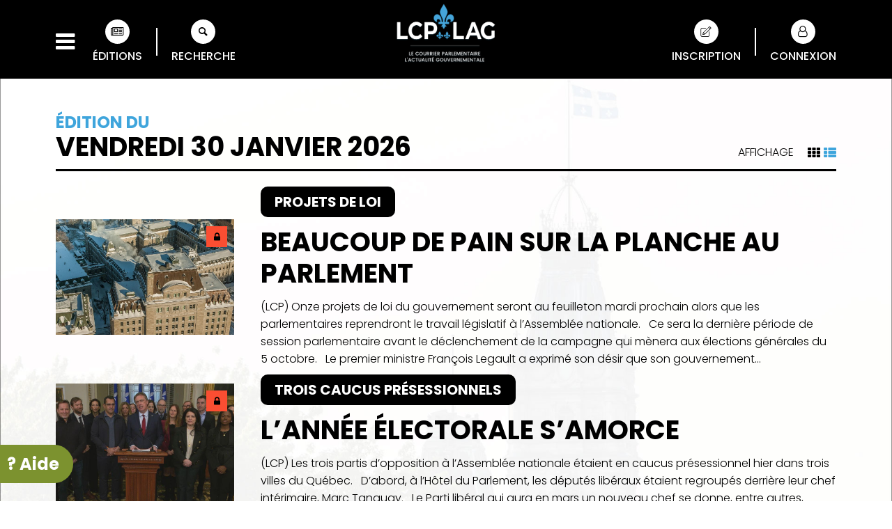

--- FILE ---
content_type: text/html; charset=utf-8
request_url: https://actualitegouvernementale.ca/accueil/2023-01-24
body_size: 6756
content:
<!DOCTYPE HTML><html xmlns="http://www.w3.org/1999/xhtml" xml:lang="fr" lang="fr" dir="ltr" ><head><meta name='viewport' content='width=device-width, initial-scale=1, maximum-scale=5,viewport-fit=cover'><meta name='google' content='notranslate'><meta http-equiv="Content-Type" content="text/html; charset=utf-8" /><meta name="description" content="Éditions Recherche Édition du vendredi 30 janvier 2026 Affichage Gratuit / Connecté Accès membre Projets de loi Beaucoup de pain sur la planche au parlement (LCP) Onze projets de loi du gouvernement seront au feuilleton mardi prochain alors que les parlementaires reprendront le travail législatif" /><meta name="keywords" content="des,les,membre,accès,connecté,gratuit,soutien,gouvernement,ministre,lcp,pour,domicile,leur,nationale,dans,québec,premiers,comme,lag,qui" /><title>Accueil | Le Courrier Parlementaire / L'actualité gouvernementale </title><link rel="icon" type="image/png" href="https://actualitegouvernementale.ca/favicon.ico" /><link href="https://actualitegouvernementale.ca/css/cms/global_light.min.css?1764108015" rel="stylesheet" /><script> </script><script src="//cdn.progexpert.com/js/jquery/jquery-3.7.1.min.js" ></script><script src="//cdn.progexpert.com/js/jquery/ui-1.13.2/jquery-ui.min.js" ></script><script src="//cdn.progexpert.com/js/lib/jquery.md5.js" ></script><link href="https://actualitegouvernementale.ca/js/selectBox/css/selectBox.min.css?1739459615" rel="stylesheet" /><script src="https://actualitegouvernementale.ca/js/min/js_selectBox-selectbox.min.js?1739459615" ></script><script src="https://actualitegouvernementale.ca/js/min/js-common.min.js?1747050858" ></script><script src="https://actualitegouvernementale.ca/js/min/js-index.min.js?1764167013" ></script><style >#menu_Montage,#menu_ActuaGouv,#menu_Comptes,#menu_ContentCategory,#menu_ContentSubcategory,#menu_Papers,#menu_ContentSubcategoryImage,#menu_Authy,#menu_Articles,#menu_Block,#menu_Config,#menu_Push { display: none; }</style><link rel='dns-prefetch' href='//cdn.progexpert.com/' /></head><body id='body' class=" size-1 accueil desktop toggle-landing"> <script src="https://actualitegouvernementale.ca/js/min/js_sw-software.min.js?1732802257" ></script><script src="https://actualitegouvernementale.ca/js/min/js_sw-accueil.min.js?1724866884" ></script><script src="https://actualitegouvernementale.ca/js/min/js_sw-sw_script.min.js?1732802197" ></script><script src="https://actualitegouvernementale.ca/js/min/js_sw-sw.min.js?1749047362" ></script><script src="//cdn.progexpert.com/js/loadcss.js" ></script><div class="sw-header" data-section="header" ><div class="grid__wrapper--default" ><div class="span-12 grid header__outer" ><div class="header__left as-end grid ai-center flow__column jc-start" ><button class="icon-menu header__menu--btn js-start as-center" data-toggle="toggle-menu" data-target="body" aria-label="Menu" title="Menu" ></button><ul class="flow__column header__menu grid jc-start m-l-2" ><li class="header__menu--item grid ai-center flow__column" ><a href="javascript:" class="header__menu--link txt__center ji-center" data-click='click-2019004503697d4ecc9da5e5.07239547' rel="nofollow" title="Éditions" hreflang="fr"><span class="icon-newspaper header__menu--icon grid pc-center" ></span><span class="header__menu--label" >Éditions</span></a></li><li class="header__menu--item grid ai-center flow__column" ><a href="javascript:" class="header__menu--link txt__center ji-center" data-click='click-1445092809697d4ecc9da647.97013351' rel="nofollow" title="Recherche" hreflang="fr"><span class="icon-search header__menu--icon grid pc-center" ></span><span class="header__menu--label" >Recherche</span></a></li></ul></div><div class="header__center" ><a href="https://actualitegouvernementale.ca/accueil?date=2026-01-30" class="header__logo" rel="dofollow" title="Le Courrier Parlementaire / L'actualité gouvernementale" hreflang="fr"><img src="https://actualitegouvernementale.ca/css/img/logo-dark.png?1726167393" class="header__logo--media" alt="Le Courrier Parlementaire / L'actualité gouvernementale" title="Le Courrier Parlementaire / L'actualité gouvernementale" /></a></div><div class="header__right as-end" ><ul class="flow__column header__menu grid jc-end" ><li class="header__menu--item grid ai-center flow__column" ><a href="javascript:" class="header__menu--link txt__center ji-center js-popup-inscription" data-click='click-973016197697d4ecc9d3ff2.76405054' rel="nofollow" title="Inscription" hreflang="fr"><span class="icon-edit header__menu--icon grid pc-center" ></span><span class="header__menu--label" >Inscription</span></a></li><li class="header__menu--item grid ai-center flow__column" ><a href="javascript:" class="header__menu--link txt__center ji-center" data-click='click-1010989241697d4ecc9d4052.74151798' rel="nofollow" title="Mon compte" hreflang="fr"><span class="icon-user-o header__menu--icon grid pc-center" ></span><span class="header__menu--label" >Connexion</span></a></li></ul></div></div></div><nav ><div class="menu" ><div class="menu__top" ><div data-tooltip="Fermer le menu" ><button class="icon-menu header__menu--btn" data-toggle="toggle-menu" data-target="body" aria-label="Menu" title="Menu" ></button></div><ul class="quick-menu" ><li data-tooltip="Trouver un article" ><button class="icon-search js-sw-click" data-sw='sw-123820362697d4ecc9da8b6.90294093' ></button></li><li data-tooltip="Trouver une édition" ><button class="icon-doc js-sw-click" data-sw='sw-1020669664697d4ecc9da8e7.10556309' ></button></li><li ><button data-toggle="toggle-menu" data-target="body" class="btn-close-menu icon-cancel" ></button></li></ul></div><ul class="main-menu" ><li ><a href="javascript:" data-click='click-375483874697d4ecc9d4099.39245694' rel="nofollow" title="Inscription" hreflang="fr">Inscription</a></li><li ><a href="javascript:" data-click='click-1831773121697d4ecc9da911.16641524' rel="nofollow" title="Alerte décrets" hreflang="fr">Alerte décrets</a></li><li ><a href="https://actualitegouvernementale.ca/faq" rel="dofollow" title="Faq" hreflang="fr">Faq</a></li><li ><a href="https://actualitegouvernementale.ca/info-abonnement" rel="dofollow" title="info abonnement" hreflang="fr">info abonnement</a></li><li ><a href="https://actualitegouvernementale.ca/qui-sommes-nous" rel="dofollow" title="Qui Sommes-Nous" hreflang="fr">Qui Sommes-Nous</a></li><li ><a href="https://actualitegouvernementale.ca/contact" rel="dofollow" title="Contact" hreflang="fr">Contact</a></li><li class="user-item" ><button class="js-login button white border" data-click='click-1246715984697d4ecc9d40d4.67771134' >Connexion</button></li><li class="password-item" ><button class="link" data-click='click-1568752060697d4ecc9d40e2.83279116' >Mot de passe oublié?</button></li></ul></div><div data-replace="bg" class="menu-background" style="background-image: url(https://actualitegouvernementale.ca/css/img/bg-menu.jpg?1581452833);" ><a href="https://actualitegouvernementale.ca/accueil?date=2026-01-30" rel="dofollow" title="Le Courrier Parlementaire / L'actualité gouvernementale" hreflang="fr"><img src="https://actualitegouvernementale.ca/css/img/logo-menu.png?1581513868" alt="Le Courrier Parlementaire / L'actualité gouvernementale" title="Le Courrier Parlementaire / L'actualité gouvernementale" /></a></div></nav></div><div id="accueil" data-section="PageContent" class="sw-content" ><div class="grid__wrapper--default" data-section="ArticleList" ><div class="span-12 article__day m-t-4 grid" ><div class="article__day--header grid ai-end js-reveal reveal" ><div class="article__day--title" ><p class="article__day--titleEdition" >Édition du</p><p class="article__day--titleDate" >vendredi 30 janvier 2026</p></div><div class="js-start js-md-end article__day--headerDisplay flow__column grid" ><p class="article__day--displayTitle" >Affichage</p><ul class="grid flow__column article__day--displayList" ><li data-tooltip="Imagé" ><button class="icon-th article__day--displayBtn " data-click='click-593762520697d4ecc9d09c1.82589164' title="Afficher en grille"></button></li><li data-tooltip="En liste" ><button class="icon-th-list article__day--displayBtn current" data-click='click-514733626697d4ecc9d0a28.14491104' title="Afficher en liste"></button></li></ul></div></div><div class="article__unit grid js-reveal reveal ai-center" ><div class="article__unit--image row-1 start-1 end-2 grid" ><div class="count-wrapper" ><p class="count icon-lock locked" ></p><ul class="tooltip-access" ><li class="free" ><span >Gratuit / Connecté</span></li><li class="lock" ><span >Accès membre</span></li></ul></div><img src="https://admin.actuagouv.ca/mod/file/ContentSubcategoryImage/04b001a2057812f735cbcab76fd44e11.jpg" class="article__unit--media start-1 end-2 row-1" /></div><div class="article__unit--content grid ac-start row-2 row-md-1 start-1 end-2 start-md-2 end-md-3" ><p class="article__unit--category js-start" >Projets de loi </p><h3 class="article__unit--title" >Beaucoup de pain sur la planche au parlement </h3><div class="article__unit--preview m-t-1" ><p >(LCP) Onze projets de loi du gouvernement seront au feuilleton mardi prochain&nbsp;alors que les parlementaires reprendront le travail l&eacute;gislatif &agrave; l&rsquo;Assembl&eacute;e nationale. &nbsp; Ce sera la derni&egrave;re p&eacute;riode de session parlementaire avant le d&eacute;clenchement de la campagne qui m&egrave;nera aux &eacute;lections g&eacute;n&eacute;rales du 5 octobre. &nbsp; Le premier ministre Fran&ccedil;ois Legault a exprim&eacute; son d&eacute;sir que son gouvernement...</p></div></div><a href="https://actualitegouvernementale.ca/article/beaucoup-de-pain-sur-la-planche-au-parlement-51467" class="article__unit--link as-stretch start-1 end-2 end-lg-3" aria-label="Beaucoup de pain sur la planche au parlement " rel="dofollow" title="Beaucoup de pain sur la planche au parlement " hreflang="fr"></a></div><div class="article__unit grid js-reveal reveal ai-center" ><div class="article__unit--image row-1 start-1 end-2 grid" ><div class="count-wrapper" ><p class="count icon-lock locked" ></p><ul class="tooltip-access" ><li class="free" ><span >Gratuit / Connecté</span></li><li class="lock" ><span >Accès membre</span></li></ul></div><img src="https://admin.actuagouv.ca/mod/file/ContentSubcategoryImage/c6776f93bc9afe2e511a1dbd5478362c.jpg" class="article__unit--media start-1 end-2 row-1" /></div><div class="article__unit--content grid ac-start row-2 row-md-1 start-1 end-2 start-md-2 end-md-3" ><p class="article__unit--category js-start" >Trois caucus pr&eacute;sessionnels </p><h3 class="article__unit--title" >L&rsquo;ann&eacute;e &eacute;lectorale s&rsquo;amorce </h3><div class="article__unit--preview m-t-1" ><p >(LCP) Les trois partis d&rsquo;opposition &agrave; l&rsquo;Assembl&eacute;e nationale &eacute;taient en caucus pr&eacute;sessionnel hier dans trois villes du Qu&eacute;bec. &nbsp; D&rsquo;abord, &agrave; l&rsquo;H&ocirc;tel du Parlement,&nbsp;les d&eacute;put&eacute;s lib&eacute;raux &eacute;taient regroup&eacute;s derri&egrave;re leur chef int&eacute;rimaire, Marc Tanguay. &nbsp; Le Parti lib&eacute;ral qui aura en mars un nouveau chef se donne, entre autres, comme mission de donner...</p></div></div><a href="https://actualitegouvernementale.ca/article/l-rsquo-ann-eacute-e-eacute-lectorale-s-rsquo-amorce-51468" class="article__unit--link as-stretch start-1 end-2 end-lg-3" aria-label="L&rsquo;ann&eacute;e &eacute;lectorale s&rsquo;amorce " rel="dofollow" title="L&rsquo;ann&eacute;e &eacute;lectorale s&rsquo;amorce " hreflang="fr"></a></div><div class="article__unit grid js-reveal reveal ai-center" ><div class="article__unit--image row-1 start-1 end-2 grid" ><div class="count-wrapper" ><p class="count icon-lock locked" ></p><ul class="tooltip-access" ><li class="free" ><span >Gratuit / Connecté</span></li><li class="lock" ><span >Accès membre</span></li></ul></div><img src="https://admin.actuagouv.ca/mod/file/ContentSubcategoryImage/6069cecf34adb1d6db60007da39e2ee8.png" class="article__unit--media start-1 end-2 row-1" /></div><div class="article__unit--content grid ac-start row-2 row-md-1 start-1 end-2 start-md-2 end-md-3" ><p class="article__unit--category js-start" >Curateur public : mesure d&rsquo;assistance </p><h3 class="article__unit--title" >Une carte pour &ecirc;tre reconnu par les tiers </h3><div class="article__unit--preview m-t-1" ><p >(LAG) Pour faciliter la vie des assistants de personnes vivant une&nbsp;difficult&eacute;, le Curateur public leur fournira d&eacute;sormais une carte attestant la reconnaissance leur ayant &eacute;t&eacute; accord&eacute;e. &nbsp; Cette mesure permettra de t&eacute;moigner du caract&egrave;re officiel de la mesure d&rsquo;assistance en facilitant la d&eacute;marche de v&eacute;rification des tiers, comme les minist&egrave;res et les organismes. &nbsp; Entr&eacute;e en vigueur il y a...</p></div></div><a href="https://actualitegouvernementale.ca/article/une-carte-pour-ecirc-tre-reconnu-par-les-tiers-51465" class="article__unit--link as-stretch start-1 end-2 end-lg-3" aria-label="Une carte pour &ecirc;tre reconnu par les tiers " rel="dofollow" title="Une carte pour &ecirc;tre reconnu par les tiers " hreflang="fr"></a></div><div class="article__unit grid js-reveal reveal ai-center" ><div class="article__unit--image row-1 start-1 end-2 grid" ><div class="count-wrapper" ><p class="count icon-lock locked" ></p><ul class="tooltip-access" ><li class="free" ><span >Gratuit / Connecté</span></li><li class="lock" ><span >Accès membre</span></li></ul></div><img src="https://admin.actuagouv.ca/mod/file/ContentSubcategoryImage/e531e258fe3098c3bdd707c30a687d73.jpg" class="article__unit--media start-1 end-2 row-1" /></div><div class="article__unit--content grid ac-start row-2 row-md-1 start-1 end-2 start-md-2 end-md-3" ><p class="article__unit--category js-start" >D&eacute;clarations des &eacute;lus </p><h3 class="article__unit--title" >On discute de d&eacute;fense, d&rsquo;itin&eacute;rance et des proches aidants </h3><div class="article__unit--preview m-t-1" ><p >(LCP) L&rsquo;Assembl&eacute;e nationale est en pause jusqu&rsquo;&agrave; mardi. Des d&eacute;put&eacute;s en profitent pour faire des annonces, proposer des id&eacute;es, commenter l&rsquo;actualit&eacute; ou critiquer les d&eacute;cisions gouvernementales. &nbsp; CAQ -Le premier ministre, Fran&ccedil;ois Legault, hier : &laquo;R&eacute;union productive avec le premier ministre Mark Carney et les autres premiers ministres. Face &agrave; l&rsquo;incertitude &eacute;conomique, nous devons...</p></div></div><a href="https://actualitegouvernementale.ca/article/on-discute-de-d-eacute-fense-d-rsquo-itin-eacute-rance-et-des-proches-aidants-51469" class="article__unit--link as-stretch start-1 end-2 end-lg-3" aria-label="On discute de d&eacute;fense, d&rsquo;itin&eacute;rance et des proches aidants " rel="dofollow" title="On discute de d&eacute;fense, d&rsquo;itin&eacute;rance et des proches aidants " hreflang="fr"></a></div><div class="article__unit grid js-reveal reveal ai-center" ><div class="article__unit--image row-1 start-1 end-2 grid" ><div class="count-wrapper" ><p class="count icon-lock locked" ></p><ul class="tooltip-access" ><li class="free" ><span >Gratuit / Connecté</span></li><li class="lock" ><span >Accès membre</span></li></ul></div><img src="https://admin.actuagouv.ca/mod/file/ContentSubcategoryImage/89db09d856d45d361982edc10ce738a2.jpg" class="article__unit--media start-1 end-2 row-1" /></div><div class="article__unit--content grid ac-start row-2 row-md-1 start-1 end-2 start-md-2 end-md-3" ><p class="article__unit--category js-start" >Derri&egrave;re les d&eacute;crets </p><h3 class="article__unit--title" >Premiers soins : nouvelles r&egrave;gles de la CNESST </h3><div class="article__unit--preview m-t-1" ><p >(LAG) Le gouvernement a approuv&eacute; le r&egrave;glement de 15 articles de la Commission des normes, de l&rsquo;&eacute;quit&eacute;, de la sant&eacute; et de la s&eacute;curit&eacute; du travail sur les normes minimales de premiers secours et de premiers soins. Il entrera en vigueur dans moins de deux semaines. &nbsp; &laquo;Il pr&eacute;voit qu&rsquo;une infirmi&egrave;re ou un infirmier peut &ecirc;tre d&eacute;sign&eacute; par l&rsquo;employeur ou le ma&icirc;tre d&rsquo;&oelig;uvre...</p></div></div><a href="https://actualitegouvernementale.ca/article/premiers-soins-nouvelles-r-egrave-gles-de-la-cnesst-51464" class="article__unit--link as-stretch start-1 end-2 end-lg-3" aria-label="Premiers soins : nouvelles r&egrave;gles de la CNESST " rel="dofollow" title="Premiers soins : nouvelles r&egrave;gles de la CNESST " hreflang="fr"></a></div><div class="article__unit grid js-reveal reveal ai-center" ><div class="article__unit--image row-1 start-1 end-2 grid" ><div class="count-wrapper" ><p class="count icon-lock locked" ></p><ul class="tooltip-access" ><li class="free" ><span >Gratuit / Connecté</span></li><li class="lock" ><span >Accès membre</span></li></ul></div><img src="https://admin.actuagouv.ca/mod/file/ContentSubcategoryImage/398475c83b47075e8897a083e97eb9f0.jpg" class="article__unit--media start-1 end-2 row-1" /></div><div class="article__unit--content grid ac-start row-2 row-md-1 start-1 end-2 start-md-2 end-md-3" ><p class="article__unit--category js-start" >Bilan l&eacute;gislatif </p><h3 class="article__unit--title" >Am&eacute;liorer la mobilit&eacute;&hellip; sujet d&rsquo;actualit&eacute; </h3><div class="article__unit--preview m-t-1" ><p >(LCP) Apr&egrave;s sa nomination en septembre dernier comme ministre d&eacute;l&eacute;gu&eacute; &agrave; l&rsquo;&Eacute;conomie et aux Petites et Moyennes Entreprises, Samuel Poulin a fait partie des ministres qui ont compl&eacute;t&eacute; le travail l&eacute;gislatif commenc&eacute; par un pr&eacute;d&eacute;cesseur. &nbsp; Dans le cas de Samuel Poulin, ce pr&eacute;d&eacute;cesseur &eacute;tait en l&rsquo;occurrence Christopher Skeete nomm&eacute; ministre des Relations internationales...</p></div></div><a href="https://actualitegouvernementale.ca/article/am-eacute-liorer-la-mobilit-eacute-hellip-sujet-d-rsquo-actualit-eacute-51466" class="article__unit--link as-stretch start-1 end-2 end-lg-3" aria-label="Am&eacute;liorer la mobilit&eacute;&hellip; sujet d&rsquo;actualit&eacute; " rel="dofollow" title="Am&eacute;liorer la mobilit&eacute;&hellip; sujet d&rsquo;actualit&eacute; " hreflang="fr"></a></div><div class="article__unit grid js-reveal reveal ai-center" ><div class="article__unit--image row-1 start-1 end-2 grid" ><div class="count-wrapper" ><p class="count icon-lock-open" ></p><ul class="tooltip-access" ><li class="free" ><span >Gratuit / Connecté</span></li><li class="lock" ><span >Accès membre</span></li></ul></div><img src="https://admin.actuagouv.ca/mod/file/ContentSubcategoryImage/340b706fb4f5035f33fcfa07fbbaf411.jpg" class="article__unit--media start-1 end-2 row-1" /></div><div class="article__unit--content grid ac-start row-2 row-md-1 start-1 end-2 start-md-2 end-md-3" ><p class="article__unit--category js-start" >Message du gouvernement </p><h3 class="article__unit--title" >Qu&eacute;bec acc&eacute;l&egrave;re le virage vers le soutien &agrave; domicile </h3><div class="article__unit--preview m-t-1" ><p >(R.I.) Pour beaucoup de Qu&eacute;b&eacute;cois et de Qu&eacute;b&eacute;coises, pouvoir rester chez soi, dans un environnement familier aupr&egrave;s de ses proches, est essentiel &agrave; la qualit&eacute; de vie. Soucieux de r&eacute;pondre &agrave; leur souhait, le gouvernement du Qu&eacute;bec lance la Politique nationale de soutien &agrave; domicile (PSAD), intitul&eacute;e Mieux chez soi, afin d'am&eacute;liorer l'organisation des services et renforcer le soutien leur permettant de vivre &agrave;...</p></div></div><a href="https://actualitegouvernementale.ca/article/qu-eacute-bec-acc-eacute-l-egrave-re-le-virage-vers-le-soutien-agrave-domicile-51470" class="article__unit--link as-stretch start-1 end-2 end-lg-3" aria-label="Qu&eacute;bec acc&eacute;l&egrave;re le virage vers le soutien &agrave; domicile " rel="dofollow" title="Qu&eacute;bec acc&eacute;l&egrave;re le virage vers le soutien &agrave; domicile " hreflang="fr"></a></div><div class="article__unit grid js-reveal reveal ai-center" ><div class="article__unit--image row-1 start-1 end-2 grid" ><div class="count-wrapper" ><p class="count icon-lock-open" ></p><ul class="tooltip-access" ><li class="free" ><span >Gratuit / Connecté</span></li><li class="lock" ><span >Accès membre</span></li></ul></div><img src="https://admin.actuagouv.ca/mod/file/ContentSubcategoryImage/abdf6bdb7570e8f9d4338f84bd169130.jpg" class="article__unit--media start-1 end-2 row-1" /></div><div class="article__unit--content grid ac-start row-2 row-md-1 start-1 end-2 start-md-2 end-md-3" ><p class="article__unit--category js-start" >Message au gouvernement </p><h3 class="article__unit--title" >L'ARIHQ salue la politique de soutien &agrave; domicile </h3><div class="article__unit--preview m-t-1" ><p >(R.I.) L'Association des Ressources Interm&eacute;diaires d'h&eacute;bergement du Qu&eacute;bec (l'ARIHQ) accueille favorablement l'annonce de la ministre Sonia B&eacute;langer concernant le lancement de la Politique nationale de soutien &agrave; domicile Mieux chez soi. Cette &eacute;tape marque une avanc&eacute;e importante pour le maintien de l'autonomie des personnes et le soutien offert &agrave; leurs proches. &nbsp; L'ARIHQ souligne la reconnaissance du soutien &agrave; domicile comme...</p></div></div><a href="https://actualitegouvernementale.ca/article/l-arihq-salue-la-politique-de-soutien-agrave-domicile-51471" class="article__unit--link as-stretch start-1 end-2 end-lg-3" aria-label="L'ARIHQ salue la politique de soutien &agrave; domicile " rel="dofollow" title="L'ARIHQ salue la politique de soutien &agrave; domicile " hreflang="fr"></a></div></div></div></div><a href="javascript" class="help js-toggle-help" data-click='click-709250449697d4ecc9dab97.07211535' rel="dofollow" title="? Aide" hreflang="fr"><p >? Aide</p></a><button class="page__btn--top grid pc-center js-back-top" title="Retourner en haut" aria-label="Retourner en haut" ></button><div class="landing-overlay" ><div class="bg" style="background-image: url(https://actualitegouvernementale.ca/css/img/bg-menu.jpg?1581452833);" ></div><a href="https://actualitegouvernementale.ca/accueil/2023-01-24" rel="dofollow" title="Le Courrier Parlementaire / L'actualité gouvernementale" hreflang="fr"><img src="https://actualitegouvernementale.ca/css/img/logo-menu.png?1581513868" alt="Le Courrier Parlementaire / L'actualité gouvernementale" title="Le Courrier Parlementaire / L'actualité gouvernementale" /></a></div> <script type="application/ld+json"> { "@context": "https://schema.org", "@type": "Organization", "name": "Le Courrier Parlementaire / L'actualité gouvernementale", "url": "https://lcp-lag.com/", "logo": "https://lcp-lag.com/css/img/logo-dark.png" } </script> <script > var request = {"p":"accueil","ot":"s","date":"2026-01-30","from":"2026-01-30","grid_template":0}; request.module = request.module || {}; var _LG = 'fr_CA'; var _DEFAUT_LG = 'fr_CA'; var _SITE_URL = 'https://actualitegouvernementale.ca/'; var _SITE_LG = 'https://actualitegouvernementale.ca/'; var _PROJECT_NAME = 'LCP2020'; var _DISPATCH_URL = 'https://actualitegouvernementale.ca/mod/act_p/DispatchAct.php'; var _SRC_URL = '//cdn.progexpert.com/'; var _CONNECTED= 'NO'; var _SRC_URL_TINY = '//cdn.progexpert.com/'; var _SITE_URL_NO_S = '//actualitegouvernementale.ca/'; var session_id = 'cebffd3238f8e880ec790f59179231ac'; var _BASE_DIR = '/home/courrierparlemen/public_html/lcp-lag/inc/../'; var _LANG = 'fr'; var _SERVER_DATE = '1769819852'; var _isMobile = '0'; var isChrome = navigator.userAgent.includes("Chrome") && navigator.vendor.includes("Google Inc"); var traduction = {}; var _MAX_ROW_AUTOC = '12'; var inactivityTime = ''; var _VAR_OUI = 'Oui'; var _VAR_NON = 'Non'; var _VAR_FERMER = 'Fermer'; var _COPY_MESSAGE = 'Le texte a été copié dans votre clipboard!'; var _TITLE_MESSAGE_INFO = 'Message d\'information!'; var _lastSupportCheck = ''; var _CANT_CLOSE_POPOP = 'Une modification a été apportée dans le formulaire courant. Utilisez le X pour fermer la fenêtre.'; var _SUPPORT_POSSI_FRAIS = 'Veuillez accepter la possibilitée de frais.'; var _SUPPORT_INSERT_MESSAGE = 'Veuillez entrer un message.'; var _UPLOAD_MESSAGE = 'Téléversement en cours... (<span></span>%)'; traduction['cant_close_popup_x'] = 'Une modification a été apportée dans le formulaire courant. Voulez vraiment fermer la fenêtre.'; traduction['messageClear'] = 'Remise à zéro de la recherche...'; traduction['messageBt'] = 'Recherche en cours...'; traduction['messageIdentifiant'] = 'Identifiant de la recherche'; traduction['insertIdentifiant'] = 'Veuillez entrer un identifiant.'; traduction['copylink'] = 'Copier le lien'; traduction['liencopie'] = 'Lien copié'; traduction['impliencopie'] = 'Impossible de copier le lien'; traduction['telecharger'] = 'Télécharger'; traduction['cocherMin'] = 'Cocher au moins une ligne a mettre à jour.'; traduction['lightbox_prev'] = 'Précédent'; traduction['lightbox_next'] = 'Suivant'; traduction['fullscreen'] = 'Plein écran'; traduction['originale'] = 'Originale'; traduction['error_requete'] = 'Une erreur est survenue lors du traitement de la requête'; var resizeSelectPopup = "<form id=\"resolution-form\" class=\"mainForm formContent resolution-form\" ><div class=\"divStdform\" style=\"padding: 40px;\" ><div class=\"popup-header\" ><h2 >Choisissez les résolutions désirées</h2><div class=\"controls-wrapper\" ><h3 >Résolution maximal pour toutes les images</h3><ul class=\"global-controls\" ><li ><button data-img=\"all\" data-res=\"none\" class=\"selected\" >Originale</button></li><li ><button data-img=\"all\" data-res=\"1400X1050\" >1400X1050</button></li><li ><button data-img=\"all\" data-res=\"1024X768\" >1024X768</button></li><li ><button data-img=\"all\" data-res=\"800X600\" >800X600</button></li></ul></div></div><div class=\"popup-main\" ><h3 >Images individuelles</h3><div class=\"image-zone\" ></div></div></div></form>"; var sizeControls = "<li ><button data-img=\"all\" data-res=\"none\" class=\"selected\" >Originale</button></li><li ><button data-img=\"all\" data-res=\"1400X1050\" >1400X1050</button></li><li ><button data-img=\"all\" data-res=\"1024X768\" >1024X768</button></li><li ><button data-img=\"all\" data-res=\"800X600\" >800X600</button></li>"; var sizeDefault = ""; var sizeControlsConfig = "1400X1050,1024X768,800X600"; sizeControlsConfig= sizeControlsConfig.split(","); traduction['confirm'] = 'Confirmer'; traduction['recherche'] = 'Recherche'; traduction['attention'] = 'Attention'; var request = {"p":"accueil","ot":"s","date":"2026-01-30","from":"2026-01-30","grid_template":0}; request.module = request.module || {}; var swCall = {"click-593762520697d4ecc9d09c1.82589164":{"path":"Article","module":{"ArticleList":"ArticleList"},"a":"ChangeDisplay","display":"grid"},"click-514733626697d4ecc9d0a28.14491104":{"path":"Article","module":{"ArticleList":"ArticleList"},"a":"ChangeDisplay","display":"list"},"click-973016197697d4ecc9d3ff2.76405054":{"path":"popup","a":"Register"},"click-1010989241697d4ecc9d4052.74151798":{"path":"popup","a":"Login"},"click-375483874697d4ecc9d4099.39245694":{"path":"popup","a":"Register"},"click-1246715984697d4ecc9d40d4.67771134":{"path":"popup","a":"Login"},"click-1568752060697d4ecc9d40e2.83279116":{"path":"Popup","a":"ForgotPassword"},"click-2019004503697d4ecc9da5e5.07239547":{"path":"Popup","a":"SearchEdition"},"click-1445092809697d4ecc9da647.97013351":{"path":"Popup","a":"Search"},"sw-123820362697d4ecc9da8b6.90294093":{"path":"Popup","a":"Search"},"sw-1020669664697d4ecc9da8e7.10556309":{"path":"Popup","a":"SearchEdition"},"click-1831773121697d4ecc9da911.16641524":{"path":"Popup","a":"AccessDenied"},"click-709250449697d4ecc9dab97.07211535":{"path":"Popup","a":"HelpZone"}}; $(document).ready(function() { if(typeof(statmemesave) !== 'undefined' && _CONNECTED =='YES'){statmemesave();} }); var _SLIDER_TIMER = 0; var traduction = {}; traduction['pending_query'] = 'Requête en cours. Merci de patienter.'; traduction['validate_form'] = 'Veuillez remplir les champs requis.'; traduction['query_error'] = 'Une erreur est survenue lors de la requête.'; traduction['search-submit'] = 'Vous devez choisir un article proposé.'; </script></body></html>

--- FILE ---
content_type: text/css
request_url: https://actualitegouvernementale.ca/css/cms/global_light.min.css?1764108015
body_size: 20969
content:
@import"https://fonts.googleapis.com/css?family=Poppins:200,300,regular,italic,500,600,700,800";body{background:url(../img/bg-home-light.jpg) no-repeat}body.toggle-menu [data-section=header] .btn-menu{color:#fff}[data-section=header] nav .main-menu .button{color:#fff;border-color:#fff}.app-slider ul li,.app-slider input,.popup-overlay .popup-content .form-layout,.popup-overlay .popup-content,.popup-overlay>[data-section],.sw-header nav .menu,input,textarea,.form-layout .input-wrapper.checkbox input+label:before,.form-layout .input-wrapper.checkbox input+label::after,.form-layout .input-wrapper input,.form-layout .input-wrapper select,.button.arrow.left::before,.button.arrow.right::after,.button,.autoc-body .list-autocomplete.Article li a div.image-wrapper,.autoc-body .list-autocomplete{box-sizing:border-box;-moz-box-sizing:border-box;-webkit-box-sizing:border-box}.sw-hide{display:none}html{font-family:sans-serif;-ms-text-size-adjust:100%;-webkit-text-size-adjust:100%}body{margin:0}article,aside,details,figcaption,figure,footer,header,main,menu,nav,section,summary{display:block}audio,canvas,progress,video{display:inline-block}audio:not([controls]){display:none;height:0}progress{vertical-align:baseline}template,[hidden]{display:none}form{margin:0}a{background-color:rgba(0,0,0,0);-webkit-text-decoration-skip:objects}a:active,a:hover{outline-width:0}abbr[title]{border-bottom:none;text-decoration:underline;text-decoration:underline dotted}b,strong{font-weight:inherit}b,strong{font-weight:bolder}dfn{font-style:italic}h1{font-size:2em;margin:.67em}mark{background-color:#ff0;color:#000}small{font-size:80%}sub,sup{font-size:75%;line-height:0;position:relative;vertical-align:baseline}sub{bottom:-0.25em}sup{top:-0.5em}img{border-style:none}svg:not(:root){overflow:hidden}code,kbd,pre,samp{font-family:monospace,monospace;font-size:1em}figure{margin:1em 40px}hr{box-sizing:content-box;height:0;overflow:visible}button,input,select,textarea{font:inherit;margin:0}optgroup{font-weight:bold}button{cursor:pointer;outline:none;border:none;padding:0;background:none}button,input{overflow:visible}button,select{text-transform:none}button,html [type=button],[type=reset],[type=submit]{-webkit-appearance:button}button::-moz-focus-inner,[type=button]::-moz-focus-inner,[type=reset]::-moz-focus-inner,[type=submit]::-moz-focus-inner{border-style:none;padding:0}button:-moz-focusring,[type=button]:-moz-focusring,[type=reset]:-moz-focusring,[type=submit]:-moz-focusring{outline:1px dotted ButtonText}fieldset{border:3px solid silver;margin:20px 0px;padding:.35em .625em 1.75em}legend{box-sizing:border-box;color:inherit;display:table;font-weight:bolder;max-width:100%;padding:0;white-space:normal}textarea{overflow:auto}[type=checkbox],[type=radio]{box-sizing:border-box;padding:0}[type=number]::-webkit-inner-spin-button,[type=number]::-webkit-outer-spin-button{height:auto}[type=search]{-webkit-appearance:textfield;outline-offset:-2px}[type=search]::-webkit-search-cancel-button,[type=search]::-webkit-search-decoration{-webkit-appearance:none}::-webkit-input-placeholder{color:inherit;opacity:.54}::-webkit-file-upload-button{-webkit-appearance:button;font:inherit}ul{margin:0;padding:0;list-style-type:none}a{text-decoration:none}h1,h2,h3,h4,h5,h6,a,p,ul{padding:0;margin:0}#tabsContain .sw-shortcut-wrapper .sw-shortcut-btn{height:50px;width:50px;border-radius:0;border-left:1px solid #248bc4;top:0;left:-53px}#tabsContain .sw-shortcut-wrapper .sw-shortcut-btn span{margin-left:9.5px}.sw-context-menu{position:absolute;z-index:10000;background:#0f1013}.sw-context-menu ul li{position:relative}.sw-context-menu ul li.shortcut-title{text-transform:uppercase;background:#3fa4dc;font-weight:bold;font-size:18px;color:#fff;padding:8px 15px}.sw-context-menu ul li a{white-space:pre}.sw-context-menu ul li a.origin-link{width:24px;height:24px;background:#3fa4dc;position:absolute;z-index:4;display:block;top:50%;left:0;text-align:left;-webkit-transform:translate(0, -50%);-ms-transform:translate(0, -50%);transform:translate(0, -50%);transition:transform 250ms ease,background 250ms ease}.sw-context-menu ul li a.origin-link:hover{background:#6ab8e4}.sw-context-menu ul li a.origin-link span{margin:6px 0 0 7.5px;display:block;text-indent:-9999px;background:url(//cdn.progexpert.com/img/sprite-sw.png) no-repeat;width:9px;height:12px;background-position:0px -42px}.sw-context-menu ul li a.admin-link{position:relative;z-index:5;display:block;padding:6px 10px;color:#fff;font-size:16px;background:#0f1013;transition:background 250ms ease;border-bottom:1px solid #262830}.sw-context-menu ul li:hover a.origin-link{-webkit-transform:translate(-100%, -50%);-ms-transform:translate(-100%, -50%);transform:translate(-100%, -50%)}.sw-context-menu ul li:hover a.admin-link{background:#262830}.sw-context-menu ul li:last-of-type a{border-bottom:none}.sw-shortcut-wrapper{position:fixed;width:275px;height:100%;top:0;right:0;background:#181b1e;border-left:3px solid #3fa4dc;z-index:9550;letter-spacing:1px;transition:transform 250ms ease,border 250ms ease;-webkit-transform:translate(275px, 0);-ms-transform:translate(275px, 0);transform:translate(275px, 0);font-family:"Assistant",sans-serif}.sw-shortcut-wrapper .sw-shortcut-btn{position:fixed;z-index:9975;width:60px;height:45px;text-indent:-9999px;left:-63px;top:10px;background:#3fa4dc;-webkit-border-top-left-radius:30px;-webkit-border-bottom-left-radius:30px;-moz-border-radius-topleft:30px;-moz-border-radius-bottomleft:30px;border-top-left-radius:30px;border-bottom-left-radius:30px;transition:transform 250ms ease;border:none;padding:0}.sw-shortcut-wrapper .sw-shortcut-btn span{margin-left:16.5px;display:block;background:url(//cdn.progexpert.com/img/sprite-sw.png) no-repeat;width:33px;height:25px;background-position:-30px -82px}@media screen and (min-width: 1025px){.sw-shortcut-wrapper:hover,.sw-shortcut-wrapper.show-shortcut{-webkit-transform:translate(0, 0);-ms-transform:translate(0, 0);transform:translate(0, 0);border-color:#181b1e}}@media screen and (max-width: 1024px){.sw-shortcut-wrapper.show-shortcut{-webkit-transform:translate(0, 0);-ms-transform:translate(0, 0);transform:translate(0, 0);border-color:#181b1e}}.sw-shortcut-wrapper .sw-shortcut-content{width:100%}.sw-shortcut-wrapper .sw-shortcut-content h2{padding:15px 0 20px 20px;margin:0;text-transform:uppercase;font-size:24px;color:#fff;font-weight:bold;display:inline-block;vertical-align:middle;font-family:"Assistant",sans-serif}.sw-shortcut-wrapper .sw-shortcut-content p{padding:20px;text-align:center;margin:0;color:#fff;font-weight:bold;font-size:18px;font-family:"Assistant",sans-serif}.sw-shortcut-wrapper .sw-shortcut-content li{position:relative;display:block;width:100%;margin-bottom:5px}.sw-shortcut-wrapper .sw-shortcut-content li.shortcut-title{background:#0f1013;padding:15px 20px;width:calc(100% - 40px);font-size:20px;text-transform:uppercase;color:#fff;font-weight:bold}.sw-shortcut-wrapper .sw-shortcut-content li.sw-separator{width:calc(100% - 40px);height:1px;margin:25px auto}.sw-shortcut-wrapper .sw-shortcut-content li a[data-origin]{position:relative;z-index:5;display:inline-block;vertical-align:middle;box-sizing:border-box;padding:15px 20px;width:100%;overflow-x:hidden;text-overflow:ellipsis;color:#fff;white-space:nowrap;font-size:16px;background:#3fa4dc;transition:width 200ms ease}.sw-shortcut-wrapper .sw-shortcut-content li a.origin-link{width:24px;height:24px;background:#299ad8;position:absolute;z-index:4;display:block;top:50%;left:0;text-align:left;-webkit-transform:translate(0, -50%);-ms-transform:translate(0, -50%);transform:translate(0, -50%);transition:transform 200ms ease,background 200ms ease;overflow:hidden}.sw-shortcut-wrapper .sw-shortcut-content li a.origin-link:hover{background:#3fa4dc}.sw-shortcut-wrapper .sw-shortcut-content li a.origin-link span{margin:6px 0 0 7.5px;display:block;text-indent:-9999px;background:url(//cdn.progexpert.com/img/sprite-sw.png) no-repeat;width:9px;height:12px;background-position:0px -42px}.sw-shortcut-wrapper .sw-shortcut-content li button{height:100%;width:50px;text-indent:-9999px;background:rgba(0,0,0,.2);position:absolute;top:0;right:0;border:none;-webkit-transform:translate(50px, 0);-ms-transform:translate(50px, 0);transform:translate(50px, 0);transition:transform 200ms ease}.sw-shortcut-wrapper .sw-shortcut-content li button:before,.sw-shortcut-wrapper .sw-shortcut-content li button:after{content:"";width:24px;height:5px;background:#fff;position:absolute;right:13px;top:22px}.sw-shortcut-wrapper .sw-shortcut-content li button:before{-webkit-transform:rotate(45deg);-ms-transform:rotate(45deg);transform:rotate(45deg)}.sw-shortcut-wrapper .sw-shortcut-content li button:after{-webkit-transform:rotate(-45deg);-ms-transform:rotate(-45deg);transform:rotate(-45deg)}.sw-shortcut-wrapper .sw-shortcut-content li:hover a.origin-link{-webkit-transform:translate(-100%, -50%);-ms-transform:translate(-100%, -50%);transform:translate(-100%, -50%)}.sw-shortcut-wrapper .sw-shortcut-content li:hover a[data-origin]{width:calc(100% - 50px)}.sw-shortcut-wrapper .sw-shortcut-content li:hover button{-webkit-transform:translate(0, 0);-ms-transform:translate(0, 0);transform:translate(0, 0)}@media screen and (max-width: 768px){.sw-shortcut-wrapper .sw-shortcut-content li a[data-origin]{width:calc(100% - 50px);padding:10px 20px}.sw-shortcut-wrapper .sw-shortcut-content li button{display:inline-block;vertical-align:middle;position:static;-webkit-transform:translate(0, 0);-ms-transform:translate(0, 0);transform:translate(0, 0);background:#248bc4;height:43px}.sw-shortcut-wrapper .sw-shortcut-content li button:before,.sw-shortcut-wrapper .sw-shortcut-content li button:after{width:17px;height:4px;top:20px;right:15px}}@font-face{font-display:swap;font-family:"fontello";src:url("../font/fontello.eot?48108778");src:url("../font/fontello.eot?48108778#iefix") format("embedded-opentype"),url("../font/fontello.woff2?48108778") format("woff2"),url("../font/fontello.woff?48108778") format("woff"),url("../font/fontello.ttf?48108778") format("truetype"),url("../font/fontello.svg?48108778#fontello") format("svg");font-weight:normal;font-style:normal}@media screen and (-webkit-min-device-pixel-ratio: 0){@font-face{font-display:swap;font-family:"fontello";src:url("../font/fontello.svg?48108778#fontello") format("svg")}}[class^=icon-]:before,[class*=" icon-"]:before{font-family:"fontello";font-style:normal;font-weight:normal;speak:none;display:inline-block;text-decoration:inherit;text-align:center;font-variant:normal;text-transform:none;-webkit-font-smoothing:antialiased;-moz-osx-font-smoothing:grayscale}.icon-invalid:before{content:""}.icon-right:before{content:""}.icon-left:before{content:""}.icon-search:before{content:""}.icon-cancel:before{content:""}.icon-ok:before{content:""}.icon-icon-quebec:before{content:""}.icon-fontsize:before{content:""}.icon-lock:before{content:""}.icon-moon-inv:before{content:""}.icon-sun-filled:before{content:""}.icon-clock:before{content:""}.icon-user-lcp-lag:before{content:""}.icon-print:before{content:""}.icon-menu:before{content:""}.icon-doc-text:before{content:""}.icon-lock-open-alt:before,.icon-lock-open:before{content:""}.icon-newspaper:before{content:""}.icon-user-o:before{content:""}.icon-th-list:before{content:""}.icon-th:before{content:""}.icon-prev:before{content:""}.icon-next:before{content:""}.icon-edit:before{content:""}.autoc-body{position:fixed;bottom:0;left:0;width:100%;z-index:8200}.autoc-body .list-autocomplete{position:relative;top:auto;left:auto;width:100%;background:#fff;overflow-y:auto}.autoc-body .list-autocomplete li{display:block;text-align:left}.autoc-body .list-autocomplete li a{display:block;padding:10px;color:#fff}.autoc-body .list-autocomplete li.current-autoc a{background:rgba(255,255,255,.3)}.autoc-body .list-autocomplete li.no-results{background:#fff;color:#000;font-style:italic;padding:10px}.autoc-body .list-autocomplete.Article{background:none;width:calc(100% + 110px);border:1px solid #000;border-top:none;max-height:calc(50vh - 82px)}.autoc-body .list-autocomplete.Article li a{cursor:pointer;padding:20px;-webkit-transition:background 250ms ease,color 250ms ease;-ms-transition:background 250ms ease,color 250ms ease;transition:background 250ms ease,color 250ms ease;text-transform:uppercase}.autoc-body .list-autocomplete.Article li a div{display:inline-block;vertical-align:middle}.autoc-body .list-autocomplete.Article li a div.image-wrapper{width:115px;height:70px;margin-right:15px;border:1px solid #fff;background-size:cover;background-repeat:no-repeat;background-position:center}.autoc-body .list-autocomplete.Article li a div.content-wrapper{width:calc(100% - 130px)}.autoc-body .list-autocomplete.Article li a div.content-wrapper span{display:block;line-height:130%;-webkit-transition:color 250ms ease;-ms-transition:color 250ms ease;transition:color 250ms ease}.autoc-body .list-autocomplete.Article li a div.content-wrapper span.date{color:#3fa5dc;font-size:12px}.autoc-body .list-autocomplete.Article li a div.content-wrapper span.title{font-weight:600}.autoc-body .list-autocomplete.Article li a:hover{background:#fff}.autoc-body .list-autocomplete.Article li a:hover div.content-wrapper span{color:#000}@media screen and (max-width: 480px){.autoc-body .list-autocomplete.Article li a div.image-wrapper{display:none}.autoc-body .list-autocomplete.Article li a div.content-wrapper{width:100%}}html{font-size:8px}@media screen and (min-width: 480px){html{font-size:9.6px}}@media screen and (min-width: 640px){html{font-size:11.2px}}@media screen and (min-width: 768px){html{font-size:12.8px}}@media screen and (min-width: 1024px){html{font-size:14.4px}}@media screen and (min-width: 1280px){html{font-size:16px}}.flow__column{grid-auto-flow:column}.txt__center{text-align:center}.page__btn--top{position:fixed;bottom:clamp(20px,2vw,40px);right:clamp(20px,2vw,40px);width:clamp(35px,2.1vw,42px);height:clamp(35px,2.1vw,42px);border-radius:50%;color:#fff;background:#000;border:2px solid #fff;font-size:max(12px,0.875rem);z-index:100;opacity:0;transition:all 250ms ease;pointer-events:none;-webkit-transform:translate(0, 10px);-ms-transform:translate(0, 10px);transform:translate(0, 10px)}.page__btn--top:before{font-family:"fontello";content:"";-webkit-transform:rotate(90deg);-ms-transform:rotate(90deg);transform:rotate(90deg)}.page__btn--topShow{pointer-events:initial;opacity:1;-webkit-transform:translate(0, 0);-ms-transform:translate(0, 0);transform:translate(0, 0)}body{font-family:"Poppins",sans-serif;font-size:16px;font-weight:300;background-attachment:fixed;background-size:cover;background-position:top center;background-repeat:no-repeat;width:100%;min-height:100vh}body .help{position:fixed;left:0;bottom:clamp(20px,2vw,40px);z-index:5000;background:#7c922f;color:#fff;padding:clamp(10px,.75vw,15px) clamp(20px,1.25vw,30px) clamp(10px,.75vw,15px) clamp(10px,.75vw,15px);border-radius:0 53px 53px 0;transition:all 400ms ease;font-weight:bold;cursor:pointer;font-size:max(14px,1.5rem)}body .help:hover{padding-left:30px}body:has([data-section=ArticleContent]) .help{-webkit-transform:translate(-100%, 0);-ms-transform:translate(-100%, 0);transform:translate(-100%, 0)}body.toggle-landing{overflow:hidden}body.toggle-landing .sw-content{opacity:0}body.toggle-landing .landing-overlay{opacity:1;visibility:visible;-webkit-transition-delay:0ms;transition-delay:0ms}body.toggle-landing .landing-overlay .bg{-webkit-transform:scale(1.05);-ms-transform:scale(1.05);transform:scale(1.05)}body.toggle-landing .landing-overlay .bg a{-webkit-transform:scale(1);-ms-transform:scale(1);transform:scale(1)}body.toggle-page .sw-content{opacity:0}body.toggle-page .sw-content .loading-page:before,body.toggle-page .sw-content .loading-page:after{height:100%}body.toggle-page .sw-content .loading-page::before{-webkit-transition-delay:150ms;transition-delay:150ms}body .sw-content .loading-page.from-sw:after,body .sw-content .loading-page.from-sw:before{top:0;bottom:auto}body .sw-content .loading-page.from-sw::after{-webkit-transition-delay:150ms;transition-delay:150ms}body .page-content{max-width:1320px;margin:0 auto}body .content-text{font-size:16px;color:#000;padding:50px 0}body .content-text .page-content p:not(:first-child){margin-top:20px}body .content-text .page-content ul{padding-left:20px;list-style-type:disc}body .content-text .page-content ul:not(:first-child){margin-top:20px}body .content-text .page-content h1{text-align:center;margin-bottom:30px}body .content-text .page-content h2,body .content-text .page-content h3{text-align:left}body .content-text .page-content h2:not(:first-child),body .content-text .page-content h3:not(:first-child){margin-top:40px}body .content-text .page-content h2+p:not(:first-child),body .content-text .page-content h3+p:not(:first-child){margin-top:10px}body .back-wrapper{margin-bottom:30px}body.trigger{overflow:hidden}body.mobile [data-tooltip]:before,body.mobile [data-tooltip]:after{display:none}body .article-header{justify-content:space-between;margin:30px auto;grid-template-columns:max-content max-content;display:grid}body .article-header .js-back-btn{width:fit-content}@media screen and (max-width: 340px){body .article-header .font-size{grid-gap:3px}}body .font-size{grid-gap:10px;text-align:right;width:max-content;grid-template-columns:1fr 1fr 1fr;display:grid}body .font-size li{display:inline-block;vertical-align:top}body .font-size li button{height:42px;width:42px;text-align:center;padding:0;font-size:12px}body .font-size li button.icon-print{font-size:14px}body .font-size li+li button{font-size:16px}.size-1 .js-size{font-size:1.1em}.size-2 .js-size{font-size:1.2em}.size-3 .js-size{font-size:1.3em}.size-4 .js-size{font-size:1.4em}.size-5 .js-size{font-size:1.5em}strong{font-weight:bold}.sw-content{-webkit-transition:opacity 300ms ease,transform 300ms ease;-ms-transition:opacity 300ms ease,transform 300ms ease;transition:opacity 300ms ease,transform 300ms ease}.sw-content:not(#accueil){padding-bottom:75px}.sw-content .loading-page:before,.sw-content .loading-page:after{content:"";display:block;position:fixed;bottom:0;left:0;width:100%;height:0;-webkit-transition:height 650ms ease;-ms-transition:height 650ms ease;transition:height 650ms ease}.sw-content .loading-page::after{background:#000;z-index:1000}.sw-content .loading-page:before{background:#3fa5dc;z-index:1010}.landing-overlay{position:fixed;top:0;left:0;z-index:10000;width:100%;height:100%;overflow:hidden;opacity:0;visibility:hidden;-webkit-transition:opacity 1000ms ease,visibility 0ms ease 1000ms;-ms-transition:opacity 1000ms ease,visibility 0ms ease 1000ms;transition:opacity 1000ms ease,visibility 0ms ease 1000ms}@keyframes showLogo{0%{opacity:0;-webkit-transform:translate(-50%, calc(-50% - 50px)) scale(0.95);-ms-transform:translate(-50%, calc(-50% - 50px)) scale(0.95);transform:translate(-50%, calc(-50% - 50px)) scale(0.95)}100%{opacity:1;-webkit-transform:translate(-50%, calc(-50% - 50px)) scale(1);-ms-transform:translate(-50%, calc(-50% - 50px)) scale(1);transform:translate(-50%, calc(-50% - 50px)) scale(1)}}.landing-overlay .bg{position:absolute;z-index:10;top:0;left:0;width:100%;height:100%;background-size:cover;background-position:cover;background-repeat:no-repeat;-webkit-transform:scale(1);-ms-transform:scale(1);transform:scale(1);-webkit-transition:transform 750ms ease;-ms-transition:transform 750ms ease;transition:transform 750ms ease}.landing-overlay .bg:after{content:"";z-index:0;position:absolute;top:0;left:0;width:100%;height:100%;background:rgba(0,0,0,.6)}.landing-overlay a{position:absolute;top:50%;left:50%;-webkit-transform:translate(-50%, -50%);-ms-transform:translate(-50%, -50%);transform:translate(-50%, -50%);display:block;z-index:20;max-width:calc(100% - 40px);max-height:calc(100% - 40px);animation:showLogo 1000ms ease forwards;-webkit-transition:transform 1000ms ease;-ms-transition:transform 1000ms ease;transition:transform 1000ms ease;-webkit-transform:scale(1.1);-ms-transform:scale(1.1);transform:scale(1.1)}.landing-overlay a img{display:block;width:100%}.wrapper,[data-section=ArticleContent],.sw-content [data-section=InfoMidi],.sw-content [data-section=DecretAlert]{margin:0 auto;width:calc(100% - 60px);max-width:1780px}@media screen and (max-width: 640px){.wrapper,[data-section=ArticleContent],.sw-content [data-section=InfoMidi],.sw-content [data-section=DecretAlert]{width:calc(100% - 40px)}}.link:hover{text-decoration:underline}.button{display:inline-block;text-transform:uppercase;padding:8px 16px}.button.arrow{position:relative;padding:0}.button.arrow span{display:inline-block;vertical-align:middle;padding:0 16px}.button.arrow.left::before,.button.arrow.right::after{display:inline-block;vertical-align:middle;font-family:"fontello";text-align:center;width:40px;height:40px;line-height:40px}.button.arrow.left::before{content:"";border-right:1px solid #000}.button.arrow.right::after{content:"";border-left:1px solid #000}.button.white{color:#000}.button.white.border{border:1px solid #000}.button.white.bg{color:#3fa5dc;background:#000}.button.white:hover{background:#3fa5dc}.button.white:hover.bg{color:#fff}.button.white:hover.border:not(.arrow){border-color:#3fa5dc}.button.blue{color:#fff;background:#3fa5dc}.button.blue:hover{background:#55afe0}.form-layout .input-wrapper{position:relative;display:inline-block;vertical-align:top;margin-top:20px}.form-layout .input-wrapper.half{width:calc(50% - 20px)}.form-layout .input-wrapper.half.first{margin-right:40px}.form-layout .input-wrapper input,.form-layout .input-wrapper select{border:1px solid #000;background:none;width:100%}.form-layout .input-wrapper.checkbox input{width:0;padding:0;border:none;position:absolute;opacity:0}.form-layout .input-wrapper.checkbox input+label{position:relative}.form-layout .input-wrapper.checkbox input+label:before,.form-layout .input-wrapper.checkbox input+label::after{content:"";display:inline-block;vertical-align:middle}.form-layout .input-wrapper.checkbox input+label:before{width:20px;height:20px;border:1px solid #000;margin-right:10px}.form-layout .input-wrapper.checkbox input+label:after{position:absolute;top:50%;left:1px;color:#3fa5dc;content:"";font-family:"fontello";font-size:24px;-webkit-transform:translate(-5px, -50%);-ms-transform:translate(-5px, -50%);transform:translate(-5px, -50%);opacity:0;-webkit-transition:transform 250ms ease,opacity 250ms ease;-ms-transition:transform 250ms ease,opacity 250ms ease;transition:transform 250ms ease,opacity 250ms ease}.form-layout .input-wrapper.checkbox input+label span{display:inline-block;vertical-align:middle;color:#000}.form-layout .input-wrapper.checkbox input:checked+label:after{opacity:1;-webkit-transform:translate(0px, -50%);-ms-transform:translate(0px, -50%);transform:translate(0px, -50%)}.button-wrapper{margin-top:5px}.button-wrapper .button{text-transform:none;padding:8px 30px}.button-wrapper a{color:#000}.button-wrapper .right,.button-wrapper .left{display:inline-block;vertical-align:middle;width:50%}.button-wrapper .right{text-align:right}.button-wrapper a,.button-wrapper button{display:inline-block;vertical-align:middle;font-size:18px;margin-top:15px}.button-wrapper>a:not(:last-child),.button-wrapper>button:not(:last-child){margin-right:15px}.count-wrapper{position:relative;display:inline-block}.count-wrapper .count{display:block;width:30px;height:30px;line-height:30px;text-align:center;color:#fff;font-weight:700;font-size:14px;background:#7c922f}.count-wrapper .count.locked{background:#fa4e32;color:#000}.count-wrapper .tooltip-access{position:absolute;z-index:1000;bottom:calc(100% + 20px);background:#fff;left:50%;-webkit-transform:translate(-50%, 10px);-ms-transform:translate(-50%, 10px);transform:translate(-50%, 10px);white-space:nowrap;padding:30px;pointer-events:none;opacity:0;visibility:hidden;-webkit-transition:opacity 250ms ease,visibility 0ms ease 250ms,transform 250ms ease;-ms-transition:opacity 250ms ease,visibility 0ms ease 250ms,transform 250ms ease;transition:opacity 250ms ease,visibility 0ms ease 250ms,transform 250ms ease}.count-wrapper .tooltip-access:after{position:absolute;left:50%;top:100%;-webkit-transform:translate(-50%, 0);-ms-transform:translate(-50%, 0);transform:translate(-50%, 0);content:"";display:block;margin:0 auto;width:0;height:0;border-left:10px solid rgba(0,0,0,0);border-right:10px solid rgba(0,0,0,0);border-top:10px solid #fff}.count-wrapper .tooltip-access li{display:block;color:#000;text-transform:uppercase}.count-wrapper .tooltip-access li+li{margin-top:15px}.count-wrapper .tooltip-access li span{display:inline-block;vertical-align:middle}.count-wrapper .tooltip-access li:before{content:"";width:25px;height:25px;display:inline-block;vertical-align:middle;margin-right:10px;text-align:center;color:#fff;line-height:25px;font-size:14px}.count-wrapper .tooltip-access li.free:before{font-family:"fontello";content:"";background:#7c922f}.count-wrapper .tooltip-access li.lock:before{font-family:"fontello";content:"";background:#fa4e32;color:#000}.count-wrapper:hover .tooltip-access{opacity:1;-webkit-transform:translate(-50%, 0);-ms-transform:translate(-50%, 0);transform:translate(-50%, 0);visibility:visible;-webkit-transition-delay:0ms;transition-delay:0ms}button,a{-webkit-transition:border 250ms ease,background 250ms ease,color 250ms ease;-ms-transition:border 250ms ease,background 250ms ease,color 250ms ease;transition:border 250ms ease,background 250ms ease,color 250ms ease}a{color:#3fa5dc}input,textarea{padding:10px;font-size:16px;caret-color:#000}.autoc-body{margin-top:env(safe-area-inset-top, 30px)}.sw-shortcut-wrapper .sw-shortcut-btn{display:none}@media print{#body .article-header{display:none !important}}@keyframes editOnline{0%{opacity:0}50%{opacity:1}100%{opacity:0}}.sw-checkbox{position:absolute;opacity:0;z-index:-10}.sw-checkbox+label{cursor:pointer;position:relative;left:0;color:#fff;font-size:16px;font-weight:500}.sw-checkbox+label:before{content:"";display:inline-block;vertical-align:middle;margin-right:10px;width:39px;height:15px;background:#3c404c;border-radius:15px}.sw-checkbox+label:after{content:"";position:absolute;width:20px;height:20px;top:calc(50% + 2px);left:-1px;-webkit-transform:translate(0, -50%);-ms-transform:translate(0, -50%);transform:translate(0, -50%);border-radius:50%;transition:transform 250ms ease,background 250ms ease;background:#181b1e}.sw-checkbox:checked+label:after{-webkit-transform:translate(20px, -50%);-ms-transform:translate(20px, -50%);transform:translate(20px, -50%);background:#3fa4dc}.sw-message{position:fixed;z-index:9975;right:0;bottom:0;width:100%;overflow:hidden}.sw-message li{width:100%;display:block;margin:0;padding:15px 20px 15px 15px;color:#fff;font-weight:normal;font-size:18px;-webkit-transform:translate(0, 0);-ms-transform:translate(0, 0);transform:translate(0, 0);transition:transform 250ms ease;box-sizing:border-box;text-align:center;font-family:"Assistant",sans-serif}.sw-message li strong{font-weight:bold}.sw-message li.success{background:#3fa4dc}.sw-message li.error{background:#0f1013}.sw-message li.new{-webkit-transform:translate(0, 100%);-ms-transform:translate(0, 100%);transform:translate(0, 100%)}.sw-mobile-btn-v2{z-index:9900;position:fixed;width:70px;height:55px;text-indent:-9999px;right:-73px;bottom:8px;background:#3fa4dc;-webkit-border-top-right-radius:30px;-webkit-border-bottom-right-radius:30px;-moz-border-radius-topright:30px;-moz-border-radius-bottomright:30px;border-top-right-radius:30px;border-bottom-right-radius:30px;transition:transform 250ms ease;padding:0}.sw-mobile-btn-v2 span{display:block;margin-left:13px;background:url(//cdn.progexpert.com/img/sprite-sw.png) no-repeat;width:37px;height:25px;background-position:-75px -84px}.sw-mobile-btn{z-index:9900;position:fixed;text-indent:-9999px;right:-26px;top:8px;padding:0;background:none;border:none}.sw-mobile-btn span{display:block;background:url(//cdn.progexpert.com/img/sprite-sw.png) no-repeat;width:15px;height:15px;background-position:-225px -49px}.sw-save-preview{position:fixed;z-index:9400;right:20px;bottom:20px;padding:10px 15px;background:#3fa4dc;color:#fff;font-size:16px;border:none;font-weight:bold;transition:background 250ms ease,transform 250ms ease;-webkit-transform:translate(0, calc(100% + 20px));-ms-transform:translate(0, calc(100% + 20px));transform:translate(0, calc(100% + 20px));font-family:"Assistant",sans-serif}.sw-save-preview.toggle{-webkit-transform:translate(0, 0);-ms-transform:translate(0, 0);transform:translate(0, 0)}.sw-save-preview:hover{background:#5db2e2}body.sw-edit-image.trigger{overflow:hidden}body.sw-edit-image [data-replace]{cursor:copy}body.sw-shortcut [data-table]{cursor:alias;transition:outline 250ms ease;outline:1px dotted #3fa4dc}body.sw-shortcut [data-table][data-edit]:before{position:absolute;content:attr(data-edit);background:#3fa4dc;color:#fff;padding:5px;font-size:12px}body.sw-edit-content [data-table][data-edit] [data-column]{transition:outline 250ms ease;outline:1px dashed #3fa4dc}body.sw-edit-content [data-table][data-edit] [data-column]:hover{outline:1px dashed #3fa4dc}@media screen and (max-width: 1024px){body.sw-edit-content [data-table][data-edit] [data-column]{outline:1px dashed #3fa4dc}}body.sw-edit-content.trigger{overflow:hidden}.sw-edit-overlay{position:fixed;z-index:9950;top:0;left:0;width:100%;height:100vh;background:rgba(0,0,0,.8);opacity:0;visibility:hidden;transition:opacity 400ms ease,visibility 0ms ease 400ms;font-family:"Assistant",sans-serif}.sw-edit-overlay.trigger{opacity:1;visibility:visible;transition-delay:0ms}.sw-edit-overlay.trigger .sw-edit-container{-webkit-transform:translate(-50%, -50%);-ms-transform:translate(-50%, -50%);transform:translate(-50%, -50%)}.sw-edit-overlay .sw-edit-container{position:relative;z-index:9600;top:50%;left:50%;-webkit-transform:translate(-50%, -40%);-ms-transform:translate(-50%, -40%);transform:translate(-50%, -40%);transition:transform 400ms ease;max-height:100%;max-width:100%;overflow:auto;display:inline-block;box-sizing:border-box;width:100%}@media screen and (max-width: 1024px){.sw-edit-overlay .sw-edit-container{width:100%}}.sw-edit-overlay .sw-edit-container .sw-edit-content{position:relative;box-sizing:border-box}.sw-edit-overlay .sw-edit-container .sw-edit-content .sw-archives{width:275px;display:inline-block;vertical-align:top;background:#181b1e;overflow-y:auto;height:100vh}@media screen and (max-width: 768px){.sw-edit-overlay .sw-edit-container .sw-edit-content .sw-archives{position:fixed;z-index:500;top:0;left:0;-webkit-transform:translate(-100%, 0);-ms-transform:translate(-100%, 0);transform:translate(-100%, 0);transition:transform 500ms ease}.sw-edit-overlay .sw-edit-container .sw-edit-content .sw-archives.toggle-panel{-webkit-transform:translate(0, 0);-ms-transform:translate(0, 0);transform:translate(0, 0)}.sw-edit-overlay .sw-edit-container .sw-edit-content .sw-archives.toggle-panel+.cropper-menu .sw-toggle-archive{-webkit-transform:translate(275px, 0);-ms-transform:translate(275px, 0);transform:translate(275px, 0)}}.sw-edit-overlay .sw-edit-container .sw-edit-content .sw-archives h2{color:#fff;box-sizing:border-box;width:100%;padding:20px;padding-bottom:0;text-transform:uppercase;font-size:24px;font-weight:bold;margin:0;font-family:"Assistant",sans-serif}.sw-edit-overlay .sw-edit-container .sw-edit-content .sw-archives ul{box-sizing:border-box;padding:0 20px 40px;overflow-y:auto}.sw-edit-overlay .sw-edit-container .sw-edit-content .sw-archives ul li{position:relative;width:100%;margin-top:30px;cursor:pointer}.sw-edit-overlay .sw-edit-container .sw-edit-content .sw-archives ul li img{display:block;box-sizing:border-box;border:3px solid #181b1e;margin:0 auto;max-width:100%;min-height:0}.sw-edit-overlay .sw-edit-container .sw-edit-content .sw-archives ul li img.current{border:3px solid #3fa4dc}.sw-edit-overlay .sw-edit-container .sw-edit-content .sw-archives ul li p{color:#fff;font-size:16px;margin-top:10px}.sw-edit-overlay .sw-edit-container .sw-edit-content .sw-archives ul li button{position:absolute;text-indent:-9999px;top:10px;right:10px;border:none;width:25px;height:25px;background:#3fa4dc}.sw-edit-overlay .sw-edit-container .sw-edit-content .sw-archives ul li button:before,.sw-edit-overlay .sw-edit-container .sw-edit-content .sw-archives ul li button:after{position:absolute;display:block;content:"";width:80%;height:4px;background:#fff;border-radius:10px;top:10px}.sw-edit-overlay .sw-edit-container .sw-edit-content .sw-archives ul li button:before{-webkit-transform:rotate(-45deg);-ms-transform:rotate(-45deg);transform:rotate(-45deg);left:3px}.sw-edit-overlay .sw-edit-container .sw-edit-content .sw-archives ul li button:after{-webkit-transform:rotate(45deg);-ms-transform:rotate(45deg);transform:rotate(45deg);right:2px}.sw-edit-overlay .sw-edit-container .sw-edit-content .sw-archives+.upload-sw-image{width:calc(100% - 275px)}@media screen and (max-width: 768px){.sw-edit-overlay .sw-edit-container .sw-edit-content .sw-archives+.upload-sw-image{width:100%}}.sw-edit-overlay .sw-edit-container .sw-edit-content .cropper-menu{position:fixed;z-index:100;top:0;right:0;width:calc(100% - 275px);height:50px;background:#3fa4dc;overflow:hidden}@media screen and (max-width: 768px){.sw-edit-overlay .sw-edit-container .sw-edit-content .cropper-menu{width:100%}}.sw-edit-overlay .sw-edit-container .sw-edit-content .cropper-menu .sw-toggle-archive,.sw-edit-overlay .sw-edit-container .sw-edit-content .cropper-menu .sw-toggle-cropper{position:absolute;z-index:5000;top:0;left:0;border:none;width:50px;height:50px;border-right:1px solid #248bc4;text-indent:-9999px;z-index:500;background:#3fa4dc;transition:background 250ms ease,transform 500ms ease;display:none}@media screen and (max-width: 768px){.sw-edit-overlay .sw-edit-container .sw-edit-content .cropper-menu .sw-toggle-archive,.sw-edit-overlay .sw-edit-container .sw-edit-content .cropper-menu .sw-toggle-cropper{display:block}}.sw-edit-overlay .sw-edit-container .sw-edit-content .cropper-menu .sw-toggle-archive:before,.sw-edit-overlay .sw-edit-container .sw-edit-content .cropper-menu .sw-toggle-cropper:before{display:block;position:absolute;content:"";top:50%;left:50%;-webkit-transform:translate(-50%, -50%);-ms-transform:translate(-50%, -50%);transform:translate(-50%, -50%);background:url("//cdn.progexpert.com/img/sprite-sw.png") no-repeat;width:20px;height:16px;background-position:-15px -25px}.sw-edit-overlay .sw-edit-container .sw-edit-content .cropper-menu .sw-toggle-archive:hover,.sw-edit-overlay .sw-edit-container .sw-edit-content .cropper-menu .sw-toggle-cropper:hover{background:#248bc4}.sw-edit-overlay .sw-edit-container .sw-edit-content .cropper-menu .sw-close-archive{position:absolute;text-indent:-9999px;z-index:5000;top:0;right:0;border:none;width:50px;height:50px;background:#3fa4dc;border-left:1px solid #248bc4;transition:background 250ms ease}.sw-edit-overlay .sw-edit-container .sw-edit-content .cropper-menu .sw-close-archive:before,.sw-edit-overlay .sw-edit-container .sw-edit-content .cropper-menu .sw-close-archive:after{z-index:5000;position:absolute;display:block;content:"";width:50%;height:5px;background:#fff;border-radius:10px;top:23px}.sw-edit-overlay .sw-edit-container .sw-edit-content .cropper-menu .sw-close-archive:before{-webkit-transform:rotate(-45deg);-ms-transform:rotate(-45deg);transform:rotate(-45deg);left:12px}.sw-edit-overlay .sw-edit-container .sw-edit-content .cropper-menu .sw-close-archive:after{-webkit-transform:rotate(45deg);-ms-transform:rotate(45deg);transform:rotate(45deg);right:12px}.sw-edit-overlay .sw-edit-container .sw-edit-content .cropper-menu .sw-close-archive:hover{background:#248bc4}.sw-edit-overlay .sw-edit-container .sw-edit-content .upload-sw-image{display:inline-block;vertical-align:top;position:relative;box-sizing:border-box;height:calc(100vh - 50px);width:calc(100% - 275px);margin-top:50px;background:#0f1013;cursor:pointer}.sw-edit-overlay .sw-edit-container .sw-edit-content .upload-sw-image+div{z-index:10000}.sw-edit-overlay .sw-edit-container .sw-edit-content .upload-sw-image:after{content:"";border:3px solid #3fa4dc;position:absolute;z-index:10;box-sizing:border-box;width:calc(100% - 40px);left:50%;top:50%;-webkit-transform:translate(-50%, -50%);-ms-transform:translate(-50%, -50%);transform:translate(-50%, -50%);height:calc(100% - 40px);display:block;transition:width 250ms ease,height 250ms ease,background 250ms ease}.sw-edit-overlay .sw-edit-container .sw-edit-content .upload-sw-image p{position:absolute;z-index:20;top:50%;left:50%;-webkit-transform:translate(-50%, -50%);-ms-transform:translate(-50%, -50%);transform:translate(-50%, -50%);text-transform:uppercase;color:#fff;font-weight:bold;font-size:32px;display:block;width:100%;box-sizing:border-box;padding:0 40px;text-align:center;transition:transform 250ms ease,opacity 250ms ease}.sw-edit-overlay .sw-edit-container .sw-edit-content .upload-sw-image p span{display:block;width:100%;text-align:center;font-size:24px;text-transform:none;color:#3fa4dc;font-weight:normal;margin-top:10px}.sw-edit-overlay .sw-edit-container .sw-edit-content .upload-sw-image p:nth-of-type(2){opacity:0;-webkit-transform:translate(-50%, calc(-50% + 40px));-ms-transform:translate(-50%, calc(-50% + 40px));transform:translate(-50%, calc(-50% + 40px))}@media screen and (max-width: 768px){.sw-edit-overlay .sw-edit-container .sw-edit-content .upload-sw-image{width:100%}.sw-edit-overlay .sw-edit-container .sw-edit-content .upload-sw-image p{font-size:26px}}.sw-edit-overlay .sw-edit-container .sw-edit-content .upload-sw-image.drag-over:after{background:#3fa4dc;width:100%;height:100%}.sw-edit-overlay .sw-edit-container .sw-edit-content .upload-sw-image.drag-over p:nth-of-type(1){opacity:0;-webkit-transform:translate(-50%, calc(-50% - 40px));-ms-transform:translate(-50%, calc(-50% - 40px));transform:translate(-50%, calc(-50% - 40px))}.sw-edit-overlay .sw-edit-container .sw-edit-content .upload-sw-image.drag-over p:nth-of-type(2){opacity:1;-webkit-transform:translate(-50%, -50%);-ms-transform:translate(-50%, -50%);transform:translate(-50%, -50%)}.sw-edit-overlay .sw-edit-container .sw-edit-content .sw-cropper-controls{width:275px;display:inline-block;vertical-align:top;height:100vh;background:#181b1e;box-sizing:border-box;letter-spacing:normal}@media screen and (max-width: 768px){.sw-edit-overlay .sw-edit-container .sw-edit-content .sw-cropper-controls{position:absolute;z-index:500;height:100vh;padding-bottom:124px;top:0;left:0;-webkit-transform:translate(-100%, 0);-ms-transform:translate(-100%, 0);transform:translate(-100%, 0);transition:transform 500ms ease}.sw-edit-overlay .sw-edit-container .sw-edit-content .sw-cropper-controls.toggle-panel{-webkit-transform:translate(0, 0);-ms-transform:translate(0, 0);transform:translate(0, 0)}.sw-edit-overlay .sw-edit-container .sw-edit-content .sw-cropper-controls.toggle-panel+.cropper-menu .sw-toggle-cropper{-webkit-transform:translate(275px, 0);-ms-transform:translate(275px, 0);transform:translate(275px, 0)}}.sw-edit-overlay .sw-edit-container .sw-edit-content .sw-cropper-controls>div{width:100%;height:calc(100% - 124px);overflow-y:auto;overflow-x:hidden}.sw-edit-overlay .sw-edit-container .sw-edit-content .sw-cropper-controls .sw-cropper-controls-content{width:calc(100% + 20px);height:calc(100vh - 62px);overflow-y:auto}.sw-edit-overlay .sw-edit-container .sw-edit-content .sw-cropper-controls .sw-current-image{background:#0f1013;box-sizing:border-box;width:100%;padding:20px}.sw-edit-overlay .sw-edit-container .sw-edit-content .sw-cropper-controls .sw-current-image+ul{padding-bottom:70px;grid-template-columns:repeat(5, 1fr);display:grid}.sw-edit-overlay .sw-edit-container .sw-edit-content .sw-cropper-controls .sw-current-image h2{color:#fff;display:block;font-size:24px;text-transform:uppercase;font-weight:bold;margin:0;font-family:"Assistant",sans-serif}.sw-edit-overlay .sw-edit-container .sw-edit-content .sw-cropper-controls .sw-current-image .sw-original img{margin-top:20px;border:3px solid #3fa4dc;box-sizing:border-box;display:block;max-width:100%}.sw-edit-overlay .sw-edit-container .sw-edit-content .sw-cropper-controls .sw-current-image #sw-preview{display:none;width:218px;height:300px;overflow:hidden;box-sizing:border-box;border:3px solid #3fa4dc;margin-top:20px;background:#fff}.sw-edit-overlay .sw-edit-container .sw-edit-content .sw-cropper-controls .sw-current-image table+h2,.sw-edit-overlay .sw-edit-container .sw-edit-content .sw-cropper-controls .sw-current-image #sw-preview+h2{border-top:1px solid #181b1e;margin-top:15px;padding-top:15px}.sw-edit-overlay .sw-edit-container .sw-edit-content .sw-cropper-controls .sw-current-image table{width:100%;margin-top:10px}.sw-edit-overlay .sw-edit-container .sw-edit-content .sw-cropper-controls .sw-current-image table td{padding:8px 0;color:#fff;font-size:16px}.sw-edit-overlay .sw-edit-container .sw-edit-content .sw-cropper-controls .sw-current-image table td:first-of-type{padding-right:10px;font-weight:bold}.sw-edit-overlay .sw-edit-container .sw-edit-content .sw-cropper-controls .sw-current-image table td:last-of-type{min-width:90px}.sw-edit-overlay .sw-edit-container .sw-edit-content .sw-cropper-controls .sw-current-image table td input[type=text],.sw-edit-overlay .sw-edit-container .sw-edit-content .sw-cropper-controls .sw-current-image table td input[type=number]{width:60px;border:none;box-sizing:border-box;padding:5px;display:inline-block;vertical-align:middle}.sw-edit-overlay .sw-edit-container .sw-edit-content .sw-cropper-controls .sw-current-image table td p{display:inline-block;vertical-align:middle;color:#fff;margin-left:10px;font-size:16px}.sw-edit-overlay .sw-edit-container .sw-edit-content .sw-cropper-controls ul li{position:relative;display:inline-block;vertical-align:top;box-sizing:border-box;border-right:1px solid #248bc4;height:55px}.sw-edit-overlay .sw-edit-container .sw-edit-content .sw-cropper-controls ul li[data-tooltip]{position:relative}.sw-edit-overlay .sw-edit-container .sw-edit-content .sw-cropper-controls ul li[data-tooltip]:before,.sw-edit-overlay .sw-edit-container .sw-edit-content .sw-cropper-controls ul li[data-tooltip]:after{position:absolute;opacity:0;visibility:hidden;-webkit-transform:translate(-50%, 10px);-ms-transform:translate(-50%, 10px);transform:translate(-50%, 10px);left:50%;transition:opacity 200ms cubic-bezier(0.17, 0.67, 0.31, 1.18),transform 200ms cubic-bezier(0.17, 0.67, 0.31, 1.18),visibility 0ms cubic-bezier(0.17, 0.67, 0.31, 1.18) 200ms}.sw-edit-overlay .sw-edit-container .sw-edit-content .sw-cropper-controls ul li[data-tooltip]:after{z-index:90;content:"";width:0;height:0;border-left:7px solid rgba(0,0,0,0);border-right:7px solid rgba(0,0,0,0);border-bottom:7px solid #3fa4dc;top:calc(100% + 9px)}.sw-edit-overlay .sw-edit-container .sw-edit-content .sw-cropper-controls ul li[data-tooltip]:before{z-index:100;content:attr(data-tooltip);min-width:100px;font-size:12px;line-height:12px;padding:10px;color:#fff;background:#3fa4dc;top:calc(100% + 15px);text-align:center}.sw-edit-overlay .sw-edit-container .sw-edit-content .sw-cropper-controls ul li[data-tooltip]:hover:before,.sw-edit-overlay .sw-edit-container .sw-edit-content .sw-cropper-controls ul li[data-tooltip]:hover:after{opacity:1;visibility:visible;transition-delay:0ms;-webkit-transform:translate(-50%, 0);-ms-transform:translate(-50%, 0);transform:translate(-50%, 0)}.sw-edit-overlay .sw-edit-container .sw-edit-content .sw-cropper-controls ul li[data-tooltip]:first-of-type:before{left:135%}.sw-edit-overlay .sw-edit-container .sw-edit-content .sw-cropper-controls ul li[data-tooltip]:last-of-type:before{left:-35%}.sw-edit-overlay .sw-edit-container .sw-edit-content .sw-cropper-controls ul li:last-of-type{border-right:none}.sw-edit-overlay .sw-edit-container .sw-edit-content .sw-cropper-controls ul li button{position:absolute;top:0;left:0;border:none;width:100%;height:100%;background:#3fa4dc;text-indent:-9999px;transition:background 250ms ease}.sw-edit-overlay .sw-edit-container .sw-edit-content .sw-cropper-controls ul li button:hover{background:#185d84}.sw-edit-overlay .sw-edit-container .sw-edit-content .sw-cropper-controls ul li button span{background:url("//cdn.progexpert.com/img/sprite-sw.png") no-repeat;position:absolute;top:50%;left:50%;-webkit-transform:translate(-50%, -50%);-ms-transform:translate(-50%, -50%);transform:translate(-50%, -50%)}.sw-edit-overlay .sw-edit-container .sw-edit-content .sw-cropper-controls ul li button[data-action=zoom-in] span{width:22px;height:22px;background-position:0 -56px}.sw-edit-overlay .sw-edit-container .sw-edit-content .sw-cropper-controls ul li button[data-action=zoom-out] span{width:22px;height:6px;background-position:-23px -64px}.sw-edit-overlay .sw-edit-container .sw-edit-content .sw-cropper-controls ul li button[data-action=mirror-h] span{width:29px;height:15px;background-position:-195px -69px}.sw-edit-overlay .sw-edit-container .sw-edit-content .sw-cropper-controls ul li button[data-action=mirror-v] span{width:15px;height:29px;background-position:-225px -65px}.sw-edit-overlay .sw-edit-container .sw-edit-content .sw-cropper-controls ul li button[data-action=rotate-l] span{width:29px;height:24px;background-position:-47px -56px}.sw-edit-overlay .sw-edit-container .sw-edit-content .sw-cropper-controls ul li button[data-action=rotate-r] span{width:29px;height:24px;background-position:-76px -56px}.sw-edit-overlay .sw-edit-container .sw-edit-content .sw-cropper-controls ul li button[data-action=reset] span{width:29px;height:24px;background-position:-106px -56px}.sw-edit-overlay .sw-edit-container .sw-edit-content .sw-cropper-controls .sw-replace-image{position:absolute;bottom:0;left:0;width:275px;box-sizing:border-box;padding:0 15px;text-align:center;text-transform:uppercase;font-weight:bold;font-size:24px;background:#3fa4dc;border:none;color:#fff;transition:background 250ms ease;height:62px;line-height:62px;letter-spacing:normal}.sw-edit-overlay .sw-edit-container .sw-edit-content .sw-cropper-controls .sw-replace-image:hover{background:#185d84}.sw-edit-overlay .sw-edit-container .sw-edit-content .sw-cropper-controls .sw-replace-image.ignore-resize{bottom:62px;background:#3c404c}.sw-edit-overlay .sw-edit-container .sw-edit-content .sw-cropper-controls .sw-replace-image.ignore-resize:hover{background:#697085}@media screen and (max-width: 768px){.sw-edit-overlay .sw-edit-container .sw-edit-content .sw-cropper-controls .sw-replace-image{bottom:-124px}.sw-edit-overlay .sw-edit-container .sw-edit-content .sw-cropper-controls .sw-replace-image.ignore-resize{bottom:-62px}}.sw-edit-overlay .sw-edit-container .sw-edit-content .cropper-wrapper{display:inline-block;vertical-align:top;position:relative;width:calc(100% - 275px);height:calc(100vh - 50px);margin-top:50px;background:#0f1013;overflow:hidden}@media screen and (max-width: 768px){.sw-edit-overlay .sw-edit-container .sw-edit-content .cropper-wrapper{width:100%}}.sw-edit-overlay .sw-edit-container .sw-edit-content .cropper-wrapper img{max-width:100vw;max-height:100vw}.sw-edit-overlay .sw-edit-container .sw-edit-content .cropper-wrapper .cropper-line,.sw-edit-overlay .sw-edit-container .sw-edit-content .cropper-wrapper .cropper-point{background:#3fa4dc}.sw-edit-overlay .sw-edit-container .sw-edit-content .cropper-wrapper .cropper-view-box{outline:1px solid #3fa4dc;outline-color:#3fa4dc}.sw-edit-overlay .sw-edit-container .sw-edit-content .sw-confirm-delete{width:80%;margin:50px auto;text-align:center}.sw-edit-overlay .sw-edit-container .sw-edit-content .sw-confirm-delete p{color:#fff;text-transform:uppercase;font-size:24px;font-weight:bold}.sw-edit-overlay .sw-edit-container .sw-edit-content .sw-confirm-delete .sw-image-wrapper{margin:20px 0}.sw-edit-overlay .sw-edit-container .sw-edit-content .sw-confirm-delete .sw-image-wrapper img{max-width:100%;max-height:65vh}.sw-edit-overlay .sw-edit-container .sw-edit-content .sw-confirm-delete button{display:inline-block;vertical-align:middle;margin:0 5px;padding:10px 25px;color:#fff;text-transform:uppercase;border:none;font-size:18px;transition:background 250ms ease}.sw-edit-overlay .sw-edit-container .sw-edit-content .sw-confirm-delete button[data-archive=confirm]{background:#3fa4dc}.sw-edit-overlay .sw-edit-container .sw-edit-content .sw-confirm-delete button[data-archive=confirm]:hover{background:#5db2e2}.sw-edit-overlay .sw-edit-container .sw-edit-content .sw-confirm-delete button[data-archive=denied]{background:#0f1013}.sw-edit-overlay .sw-edit-container .sw-edit-content .sw-confirm-delete button[data-archive=denied]:hover{background:#1f2127}.sw-edit-overlay .sw-edit-container .sw-edit-content #form-sw-custom-edit{background:#efefef;padding:40px;width:100%;margin:0 auto;max-width:80vw;box-sizing:border-box}@media screen and (max-width: 768px){.sw-edit-overlay .sw-edit-container .sw-edit-content #form-sw-custom-edit{padding:20px;max-width:100vw}}.sw-edit-overlay .sw-edit-container .sw-edit-content #form-sw-custom-edit #ios_fix{width:0;height:0;opacity:0;border:none;padding:0}.sw-edit-overlay .sw-edit-container .sw-edit-content #form-sw-custom-edit h2{font-weight:bold;display:block;text-transform:uppercase;margin-bottom:20px;font-size:24px}.sw-edit-overlay .sw-edit-container .sw-edit-content #form-sw-custom-edit .sw-input-wrapper{box-sizing:border-box;display:inline-block;vertical-align:top;width:calc(50% - 20px);margin-right:40px;margin-bottom:30px}.sw-edit-overlay .sw-edit-container .sw-edit-content #form-sw-custom-edit .sw-input-wrapper:nth-of-type(2n){margin-right:0}@media screen and (max-width: 1024px){.sw-edit-overlay .sw-edit-container .sw-edit-content #form-sw-custom-edit .sw-input-wrapper{width:100%;margin-right:0}}.sw-edit-overlay .sw-edit-container .sw-edit-content #form-sw-custom-edit .sw-input-wrapper[data-ck=text]{width:100%;margin-right:0}.sw-edit-overlay .sw-edit-container .sw-edit-content #form-sw-custom-edit .sw-input-wrapper label{display:block;color:#0f1013;font-size:18px;margin-bottom:5px;font-weight:bold}.sw-edit-overlay .sw-edit-container .sw-edit-content #form-sw-custom-edit .sw-input-wrapper input,.sw-edit-overlay .sw-edit-container .sw-edit-content #form-sw-custom-edit .sw-input-wrapper textarea{width:100%;box-sizing:border-box;padding:13px;border:1px solid #ccc}.sw-edit-overlay .sw-edit-container .sw-edit-content #form-sw-custom-edit textarea{height:150px}.sw-edit-overlay .sw-edit-container .sw-edit-content .sw-edit-controls{text-align:right}.sw-edit-overlay .sw-edit-container .sw-edit-content .sw-edit-controls .sw-preview-change,.sw-edit-overlay .sw-edit-container .sw-edit-content .sw-edit-controls .cancel-change,.sw-edit-overlay .sw-edit-container .sw-edit-content .sw-edit-controls .sw-apply-custom-change{display:inline-block;margin-top:20px;margin-left:10px;padding:10px 15px;color:#fff;background:#3fa4dc;transition:background 250ms ease;font-weight:bold;border:none;box-sizing:border-box}.sw-edit-overlay .sw-edit-container .sw-edit-content .sw-edit-controls .sw-preview-change:hover,.sw-edit-overlay .sw-edit-container .sw-edit-content .sw-edit-controls .cancel-change:hover,.sw-edit-overlay .sw-edit-container .sw-edit-content .sw-edit-controls .sw-apply-custom-change:hover{background:#5db2e2}@media screen and (max-width: 425px){.sw-edit-overlay .sw-edit-container .sw-edit-content .sw-edit-controls .sw-preview-change,.sw-edit-overlay .sw-edit-container .sw-edit-content .sw-edit-controls .cancel-change,.sw-edit-overlay .sw-edit-container .sw-edit-content .sw-edit-controls .sw-apply-custom-change{display:block;width:100%;margin-left:0}}.sw-edit-overlay .sw-edit-container .sw-edit-content .sw-edit-controls .cancel-change{background:#0f1013}.sw-edit-overlay .sw-edit-container .sw-edit-content .sw-edit-controls .cancel-change:hover{background:#31343e}.sw-edit-nav{position:fixed;padding:20px;top:0;right:60px;text-align:right;-webkit-transform:translate(0, calc(-100% - 20px));-ms-transform:translate(0, calc(-100% - 20px));transform:translate(0, calc(-100% - 20px));transition:transform 250ms ease,background 500ms ease;z-index:9000}.sw-edit-nav.toggle{-webkit-transform:translate(0, 0);-ms-transform:translate(0, 0);transform:translate(0, 0)}.sw-edit-nav li{display:block;margin-bottom:10px}.sw-edit-nav li .sw-edit-active{color:#ce2121;display:inline-block;vertical-align:middle;font-weight:bold;font-size:16px;font-family:"Assistant",sans-serif}.sw-edit-nav li .sw-edit-active:after{content:"";display:inline-block;vertical-align:middle;margin-left:10px;right:5px;width:20px;height:20px;border-radius:50%;background:#ce2121;animation:editOnline 1000ms infinite}.left-panel:not(.sw-admin){position:fixed;z-index:9900;top:0;left:0;width:275px;height:100%;transition:transform 250ms ease,border 250ms ease;background:#0f1013;-webkit-transform:translate(-275px, 0);-ms-transform:translate(-275px, 0);transform:translate(-275px, 0);border-right:3px solid #3fa4dc;letter-spacing:1px;font-family:"Assistant",sans-serif}.left-panel:not(.sw-admin):after{content:"";position:fixed;height:100vh;right:-30px;top:0;width:30px;display:block}@media screen and (max-width: 1024px){.left-panel:not(.sw-admin):after{display:none}}.left-panel:not(.sw-admin).open-panel .trigger-sw-menu.triggered-menu{display:block}.left-panel:not(.sw-admin):hover,.left-panel:not(.sw-admin).open-panel{-webkit-transform:translate(0, 0);-ms-transform:translate(0, 0);transform:translate(0, 0);border-width:0}.left-panel:not(.sw-admin):hover .sw-mobile-btn,.left-panel:not(.sw-admin).open-panel .sw-mobile-btn{-webkit-transform:translate(-3px, 0);-ms-transform:translate(-3px, 0);transform:translate(-3px, 0)}@media screen and (max-width: 1024px){.left-panel:not(.sw-admin):hover{-webkit-transform:translate(-100%, 0);-ms-transform:translate(-100%, 0);transform:translate(-100%, 0)}.left-panel:not(.sw-admin):hover.open-panel{-webkit-transform:translate(0, 0);-ms-transform:translate(0, 0);transform:translate(0, 0)}}@media screen and (max-width: 425px){.left-panel:not(.sw-admin){width:100%;-webkit-transform:translate(calc(-100% + 3px), 0);-ms-transform:translate(calc(-100% + 3px), 0);transform:translate(calc(-100% + 3px), 0)}.left-panel:not(.sw-admin):hover{-webkit-transform:translate(calc(-100% + 3px), 0);-ms-transform:translate(calc(-100% + 3px), 0);transform:translate(calc(-100% + 3px), 0)}.left-panel:not(.sw-admin):hover.open-panel{-webkit-transform:translate(0, 0);-ms-transform:translate(0, 0);transform:translate(0, 0)}}.left-panel:not(.sw-admin) .left-panel-wrapper{position:relative;width:275px;height:100vh;overflow-x:hidden;overscroll-behavior:contain}@media screen and (max-width: 425px){.left-panel:not(.sw-admin) .left-panel-wrapper{width:100%}}.left-panel:not(.sw-admin) .left-panel-content{position:absolute;overflow-y:auto;top:0;left:0;width:100%;height:100%;margin-right:-100px;padding-right:100px}@media screen and (max-width: 1024px){.left-panel:not(.sw-admin) .left-panel-content{width:100%}}.left-panel:not(.sw-admin) .trigger-sw-menu.triggered-menu{box-sizing:border-box;width:100%;text-align:center;text-transform:uppercase;color:#fff;font-weight:bold;background:#181b1e;border:none;padding:10px 0;margin-bottom:5px;transition:background 250ms ease;display:none}.left-panel:not(.sw-admin) .trigger-sw-menu.triggered-menu:hover{background:#3fa4dc}.left-panel:not(.sw-admin) .top-nav{position:relative;overflow:hidden;width:275px}@media screen and (max-width: 425px){.left-panel:not(.sw-admin) .top-nav{width:100%}}.left-panel:not(.sw-admin) .top-nav .logo-wrapper{display:block;padding:40px;width:100%;box-sizing:border-box;transition:transform 250ms ease,background 250ms ease,padding 500ms ease,height 500ms ease}.left-panel:not(.sw-admin) .top-nav .logo-wrapper img{max-width:100%;max-height:100px;display:block;margin:0 auto;transition:opacity 500ms ease,max-height 250ms ease}.left-panel:not(.sw-admin) .top-nav .logo-wrapper:hover{background:#3fa4dc}.left-panel:not(.sw-admin) .top-nav.toggle+.ac-nav .custom-menu-wrapper{display:none}.left-panel:not(.sw-admin) .top-nav.toggle+.ac-nav .hide-optional-wrapper button span:before,.left-panel:not(.sw-admin) .top-nav.toggle-panel+.ac-nav .hide-optional-wrapper button span:before{opacity:1;top:8px}.left-panel:not(.sw-admin) .top-nav.toggle+.ac-nav .hide-optional-wrapper button span:after,.left-panel:not(.sw-admin) .top-nav.toggle-panel+.ac-nav .hide-optional-wrapper button span:after{top:0px}.left-panel:not(.sw-admin) .top-nav.minimize+.ac-nav .nav{display:none}.left-panel:not(.sw-admin) .top-nav.minimize+.ac-nav .optional-panel{display:none}.left-panel:not(.sw-admin) .top-nav.advanced-toggle .logo-wrapper,.left-panel:not(.sw-admin) .top-nav.minimize .logo-wrapper{padding:15px 40px}.left-panel:not(.sw-admin) .top-nav.advanced-toggle .logo-wrapper img,.left-panel:not(.sw-admin) .top-nav.minimize .logo-wrapper img{max-height:50px}.left-panel:not(.sw-admin) .top-nav.advanced-toggle+.ac-nav .hide-optional-wrapper button span:before,.left-panel:not(.sw-admin) .top-nav.minimize+.ac-nav .hide-optional-wrapper button span:before{top:5px;opacity:0}.left-panel:not(.sw-admin) .top-nav.advanced-toggle+.ac-nav .hide-optional-wrapper button span:after,.left-panel:not(.sw-admin) .top-nav.minimize+.ac-nav .hide-optional-wrapper button span:after{-webkit-transform:rotate(225deg);-ms-transform:rotate(225deg);transform:rotate(225deg);top:-3px}.left-panel:not(.sw-admin):hover{background:#0f1013}.left-panel:not(.sw-admin):hover li input[type=checkbox]+label{opacity:1;color:#fff}.left-panel:not(.sw-admin) .ac-nav{padding-bottom:50px;width:275px}@media screen and (max-width: 425px){.left-panel:not(.sw-admin) .ac-nav{width:100%}}.left-panel:not(.sw-admin) .ac-nav .custom-menu-wrapper{position:relative}.left-panel:not(.sw-admin) .ac-nav .custom-menu-wrapper li[data-key=edit-content]{border-top:1px solid #181b1e;margin-top:0}.left-panel:not(.sw-admin) .ac-nav .hide-optional-wrapper{position:relative;display:block;text-align:center;color:#3fa4dc;font-size:14px;font-weight:300;padding:12px 20px}.left-panel:not(.sw-admin) .ac-nav .hide-optional-wrapper:before{content:"";border-top:1px solid #3fa4dc;height:1px;width:calc(100% - 40px);position:absolute;left:50%;top:50%;-webkit-transform:translate(-50%, -50%);-ms-transform:translate(-50%, -50%);transform:translate(-50%, -50%)}.left-panel:not(.sw-admin) .ac-nav .hide-optional-wrapper button{width:37px;height:37px;border-radius:50%;border:5px solid #0f1013;background:#0f1013;position:relative}.left-panel:not(.sw-admin) .ac-nav .hide-optional-wrapper button span{position:absolute;top:6px;width:15px;height:15px;left:5px}.left-panel:not(.sw-admin) .ac-nav .hide-optional-wrapper button span:after,.left-panel:not(.sw-admin) .ac-nav .hide-optional-wrapper button span:before{content:"";display:block;position:absolute;width:10px;height:10px;border-top:3px solid #3fa4dc;border-left:3px solid #3fa4dc;transition:transform 250ms ease,top 250ms ease,opacity 250ms ease;-webkit-transform:rotate(45deg);-ms-transform:rotate(45deg);transform:rotate(45deg);top:5px;left:3px}.left-panel:not(.sw-admin) .ac-nav .hide-optional-wrapper button span:before{opacity:0}.left-panel:not(.sw-admin) .ac-nav .ac-menu,.left-panel:not(.sw-admin) .ac-nav .custom-menu-wrapper{list-style-type:none}.left-panel:not(.sw-admin) .ac-nav .ac-menu>li,.left-panel:not(.sw-admin) .ac-nav .custom-menu-wrapper>li{margin-top:5px}.left-panel:not(.sw-admin) .ac-nav .ac-menu li,.left-panel:not(.sw-admin) .ac-nav .custom-menu-wrapper li{font-family:"Assistant",sans-serif}.left-panel:not(.sw-admin) .ac-nav .ac-menu li.sw-input,.left-panel:not(.sw-admin) .ac-nav .custom-menu-wrapper li.sw-input{padding:15px 20px}.left-panel:not(.sw-admin) .ac-nav .ac-menu li input[type=checkbox],.left-panel:not(.sw-admin) .ac-nav .custom-menu-wrapper li input[type=checkbox]{position:absolute;opacity:0;z-index:-10}.left-panel:not(.sw-admin) .ac-nav .ac-menu li input[type=checkbox]+label,.left-panel:not(.sw-admin) .ac-nav .custom-menu-wrapper li input[type=checkbox]+label{cursor:pointer;position:relative;left:0;color:#fff;font-size:16px;font-weight:500;grid-template-columns:max-content auto;display:grid;align-items:center;grid-gap:10px}.left-panel:not(.sw-admin) .ac-nav .ac-menu li input[type=checkbox]+label:before,.left-panel:not(.sw-admin) .ac-nav .ac-menu li input[type=checkbox]+label:after,.left-panel:not(.sw-admin) .ac-nav .custom-menu-wrapper li input[type=checkbox]+label:before,.left-panel:not(.sw-admin) .ac-nav .custom-menu-wrapper li input[type=checkbox]+label:after{content:"";display:block;grid-area:1/1/2/2}.left-panel:not(.sw-admin) .ac-nav .ac-menu li input[type=checkbox]+label:before,.left-panel:not(.sw-admin) .ac-nav .custom-menu-wrapper li input[type=checkbox]+label:before{width:39px;height:15px;background:#3c404c;border-radius:15px}.left-panel:not(.sw-admin) .ac-nav .ac-menu li input[type=checkbox]+label:after,.left-panel:not(.sw-admin) .ac-nav .custom-menu-wrapper li input[type=checkbox]+label:after{width:20px;height:20px;border-radius:50%;transition:transform 250ms ease,background 250ms ease;background:#181b1e}.left-panel:not(.sw-admin) .ac-nav .ac-menu li input[type=checkbox]:checked+label:after,.left-panel:not(.sw-admin) .ac-nav .custom-menu-wrapper li input[type=checkbox]:checked+label:after{-webkit-transform:translate(100%, 0);-ms-transform:translate(100%, 0);transform:translate(100%, 0);background:#3fa4dc}.left-panel:not(.sw-admin) .ac-nav .ac-menu li a,.left-panel:not(.sw-admin) .ac-nav .custom-menu-wrapper li a{display:block;box-sizing:border-box;padding:15px 20px;color:#fff;font-size:16px;background:#181b1e;transition:color 150ms ease;font-weight:500}.left-panel:not(.sw-admin) .ac-nav .ac-menu li a.custom-menu,.left-panel:not(.sw-admin) .ac-nav .custom-menu-wrapper li a.custom-menu{position:relative;background:#3fa4dc;color:#fff;-webkit-transform:translateZ(0);-ms-transform:translateZ(0);transform:translateZ(0);-webkit-backface-visibility:hidden;backface-visibility:hidden;-moz-osx-font-smoothing:grayscale;overflow:hidden;text-overflow:ellipsis;white-space:nowrap;transition:color 150ms ease}.left-panel:not(.sw-admin) .ac-nav .ac-menu li a.custom-menu:before,.left-panel:not(.sw-admin) .ac-nav .custom-menu-wrapper li a.custom-menu:before{content:"";position:absolute;z-index:-1;top:0;bottom:0;left:0;right:0;background:#185d84;-webkit-transform:scaleY(0);-ms-transform:scaleY(0);transform:scaleY(0);-webkit-transform-origin:50%;transform-origin:50%;transition:transform 150ms ease-out;margin-right:0}.left-panel:not(.sw-admin) .ac-nav .ac-menu li a.custom-menu:hover,.left-panel:not(.sw-admin) .ac-nav .custom-menu-wrapper li a.custom-menu:hover{color:#fff}.left-panel:not(.sw-admin) .ac-nav .ac-menu li a.custom-menu:hover:before,.left-panel:not(.sw-admin) .ac-nav .custom-menu-wrapper li a.custom-menu:hover:before{-webkit-transform:scaleY(1);transform:scaleY(1)}.left-panel:not(.sw-admin) .ac-nav .ac-menu{counter-reset:section;font-family:"Assistant",sans-serif}.left-panel:not(.sw-admin) .ac-nav .ac-menu li.active>a,.left-panel:not(.sw-admin) .ac-nav .ac-menu li .sub-menu li a.active,.left-panel:not(.sw-admin) .ac-nav .ac-menu li:hover>a,.left-panel:not(.sw-admin) .ac-nav .ac-menu li .sub-menu li:hover a{color:#3fa4dc;background:#1a1c21}.left-panel:not(.sw-admin) .ac-nav .ac-menu li.active>a:after,.left-panel:not(.sw-admin) .ac-nav .ac-menu li .sub-menu li a.active:after,.left-panel:not(.sw-admin) .ac-nav .ac-menu li:hover>a:after,.left-panel:not(.sw-admin) .ac-nav .ac-menu li .sub-menu li:hover a:after{width:5px}.left-panel:not(.sw-admin) .ac-nav .ac-menu li a{position:relative}.left-panel:not(.sw-admin) .ac-nav .ac-menu li a:before{display:inline-block;margin-right:5px}.left-panel:not(.sw-admin) .ac-nav .ac-menu>li{counter-increment:section}.left-panel:not(.sw-admin) .ac-nav .ac-menu>li>a:before{content:counter(section) "."}.left-panel:not(.sw-admin) .ac-nav .ac-menu>li>a:after{position:absolute;display:block;content:"";top:0;left:0;height:100%;width:0;background:#3fa4dc;transition:width 150ms ease}.left-panel:not(.sw-admin) .ac-nav .ac-menu>li a.disconnect{color:#3fa4dc;line-height:21px;font-weight:bold}.left-panel:not(.sw-admin) .ac-nav .ac-menu>li a.disconnect:hover{color:#3fa4dc}.left-panel:not(.sw-admin) .ac-nav .ac-menu>li .sub-menu{counter-reset:sub-section;display:none}.left-panel:not(.sw-admin) .ac-nav .ac-menu>li .sub-menu li{counter-increment:sub-section}.left-panel:not(.sw-admin) .ac-nav .ac-menu>li .sub-menu li a{color:#9d9d9d;padding-left:35px;font-weight:300;background:none;border-top:1px solid #181b1e;font-size:14px}.left-panel:not(.sw-admin) .ac-nav .ac-menu>li .sub-menu li a:before{content:counter(section) "-" counter(sub-section) "."}.left-panel:not(.sw-admin) .ac-nav .ac-menu>li .sub-menu li a:hover{background:none}[data-tooltip]{position:relative}[data-tooltip]:before,[data-tooltip]:after{pointer-events:none;position:absolute;opacity:0;visibility:hidden;-webkit-transform:translate(-50%, 10px);-ms-transform:translate(-50%, 10px);transform:translate(-50%, 10px);left:50%;-webkit-transition:opacity 200ms cubic-bezier(0.17, 0.67, 0.31, 1.18),transform 200ms cubic-bezier(0.17, 0.67, 0.31, 1.18),visibility 0ms cubic-bezier(0.17, 0.67, 0.31, 1.18) 200ms;-ms-transition:opacity 200ms cubic-bezier(0.17, 0.67, 0.31, 1.18),transform 200ms cubic-bezier(0.17, 0.67, 0.31, 1.18),visibility 0ms cubic-bezier(0.17, 0.67, 0.31, 1.18) 200ms;transition:opacity 200ms cubic-bezier(0.17, 0.67, 0.31, 1.18),transform 200ms cubic-bezier(0.17, 0.67, 0.31, 1.18),visibility 0ms cubic-bezier(0.17, 0.67, 0.31, 1.18) 200ms}[data-tooltip]:after{z-index:9000;content:"";width:0;height:0;border-left:7px solid rgba(0,0,0,0);border-right:7px solid rgba(0,0,0,0);border-bottom:7px solid #000;top:calc(100% + 9px)}[data-tooltip]:before{text-indent:0;z-index:9100;content:attr(data-tooltip);min-width:100px;font-size:14px;line-height:14px;padding:10px;color:#fff;background:#000;top:calc(100% + 15px);text-align:center}[data-tooltip]:hover:before,[data-tooltip]:hover:after{opacity:1;visibility:visible;-webkit-transform:translate(-50%, 0);-ms-transform:translate(-50%, 0);transform:translate(-50%, 0);-webkit-transition-delay:0ms;transition-delay:0ms}[data-tooltip]:before{color:#fff;text-transform:uppercase;white-space:nowrap;min-width:0;padding:10px 20px}@keyframes message_alert{0%{width:0}100%{width:30px}}@keyframes message_success{0%{-webkit-transform:scale(0.9);-ms-transform:scale(0.9);transform:scale(0.9)}100%{-webkit-transform:scale(1);-ms-transform:scale(1);transform:scale(1)}}.message-box{position:fixed;z-index:9900;right:0;bottom:0;width:100%;overflow:hidden}.message-box li{width:calc(100% - 40px);display:block;margin:0 auto 20px;padding:30px 50px;color:#fff;font-weight:700;font-size:18px;-webkit-transform:translate(0, 0);-ms-transform:translate(0, 0);transform:translate(0, 0);transition:transform 250ms ease;box-sizing:border-box;text-align:center}.message-box li p{text-transform:uppercase;color:#fff;font-size:20px}.message-box li.success{background:#3fa5dc}.message-box li.success .message-icon{display:block;margin:0 auto 30px;position:relative;width:60px;height:60px;border-radius:50%;border:3px solid #fff;animation:message_success 250ms ease 150ms forwards}.message-box li.success .message-icon:after,.message-box li.success .message-icon:before{content:"";width:0;height:5px;background:#fff;position:absolute}.message-box li.success .message-icon:after{width:13px;left:14px;top:31px;-webkit-transform:rotate(45deg);-ms-transform:rotate(45deg);transform:rotate(45deg)}.message-box li.success .message-icon:before{width:30px;top:28px;left:20px;-webkit-transform:rotate(-45deg);-ms-transform:rotate(-45deg);transform:rotate(-45deg)}.message-box li.error{background:#000;border:1px solid #000}.message-box li.error p{color:#fff}.message-box li.error .message-icon{display:block;margin:0 auto 30px;position:relative;width:60px;height:60px;border-radius:50%;border:3px solid #fff}.message-box li.error .message-icon:after,.message-box li.error .message-icon:before{content:"";width:0;height:5px;background:#fff;position:absolute;top:50%;left:50%;animation:message_alert 250ms ease 150ms forwards}.message-box li.error .message-icon:after{-webkit-transform:translate(-50%, -50%) rotate(-45deg);-ms-transform:translate(-50%, -50%) rotate(-45deg);transform:translate(-50%, -50%) rotate(-45deg)}.message-box li.error .message-icon:before{-webkit-transform:translate(-50%, -50%) rotate(45deg);-ms-transform:translate(-50%, -50%) rotate(45deg);transform:translate(-50%, -50%) rotate(45deg)}.message-box li.new{-webkit-transform:translate(0, calc(100% + 20px));-ms-transform:translate(0, calc(100% + 20px));transform:translate(0, calc(100% + 20px))}@media screen and (max-width: 768px){.message-box li{padding:15px 30px}.message-box li p{font-size:16px}}.m-t-auto{margin-top:auto}.m-t-0{margin-top:0}.m-t-1{margin-top:clamp(10px,1vw,20px)}.m-t-2{margin-top:clamp(17.5px,2vw,40px)}.m-t-3{margin-top:clamp(25px,3vw,60px)}.m-t-4{margin-top:clamp(32.5px,4vw,80px)}.m-t-5{margin-top:clamp(40px,5vw,100px)}.m-b-auto{margin-bottom:auto}.m-b-0{margin-bottom:0}.m-b-1{margin-bottom:clamp(10px,1vw,20px)}.m-b-2{margin-bottom:clamp(17.5px,2vw,40px)}.m-b-3{margin-bottom:clamp(25px,3vw,60px)}.m-b-4{margin-bottom:clamp(32.5px,4vw,80px)}.m-b-5{margin-bottom:clamp(40px,5vw,100px)}.m-l-auto{margin-left:auto}.m-l-0{margin-left:0}.m-l-1{margin-left:clamp(10px,1vw,20px)}.m-l-2{margin-left:clamp(17.5px,2vw,40px)}.m-l-3{margin-left:clamp(25px,3vw,60px)}.m-l-4{margin-left:clamp(32.5px,4vw,80px)}.m-l-5{margin-left:clamp(40px,5vw,100px)}.m-r-auto{margin-right:auto}.m-r-0{margin-right:0}.m-r-1{margin-right:clamp(10px,1vw,20px)}.m-r-2{margin-right:clamp(17.5px,2vw,40px)}.m-r-3{margin-right:clamp(25px,3vw,60px)}.m-r-4{margin-right:clamp(32.5px,4vw,80px)}.m-r-5{margin-right:clamp(40px,5vw,100px)}.m-x-auto{margin-left:auto;margin-right:auto}.m-x-0{margin-left:0;margin-right:0}.m-x-1{margin-left:clamp(10px,1vw,20px);margin-right:clamp(10px,1vw,20px)}.m-x-2{margin-left:clamp(17.5px,2vw,40px);margin-right:clamp(17.5px,2vw,40px)}.m-x-3{margin-left:clamp(25px,3vw,60px);margin-right:clamp(25px,3vw,60px)}.m-x-4{margin-left:clamp(32.5px,4vw,80px);margin-right:clamp(32.5px,4vw,80px)}.m-x-5{margin-left:clamp(40px,5vw,100px);margin-right:clamp(40px,5vw,100px)}.m-y-auto{margin-bottom:auto;margin-top:auto}.m-y-0{margin-bottom:0;margin-top:0}.m-y-1{margin-bottom:clamp(10px,1vw,20px);margin-top:clamp(10px,1vw,20px)}.m-y-2{margin-bottom:clamp(17.5px,2vw,40px);margin-top:clamp(17.5px,2vw,40px)}.m-y-3{margin-bottom:clamp(25px,3vw,60px);margin-top:clamp(25px,3vw,60px)}.m-y-4{margin-bottom:clamp(32.5px,4vw,80px);margin-top:clamp(32.5px,4vw,80px)}.m-y-5{margin-bottom:clamp(40px,5vw,100px);margin-top:clamp(40px,5vw,100px)}.m-auto{margin:auto}.m-0{margin:0}.m-1{margin:clamp(10px,1vw,20px)}.m-2{margin:clamp(17.5px,2vw,40px)}.m-3{margin:clamp(25px,3vw,60px)}.m-4{margin:clamp(32.5px,4vw,80px)}.m-5{margin:clamp(40px,5vw,100px)}@media screen and (min-width: 480px){.m-xs-t-auto{margin-top:auto}.m-xs-t-0{margin-top:0}.m-xs-t-1{margin-top:clamp(10px,1vw,20px)}.m-xs-t-2{margin-top:clamp(17.5px,2vw,40px)}.m-xs-t-3{margin-top:clamp(25px,3vw,60px)}.m-xs-t-4{margin-top:clamp(32.5px,4vw,80px)}.m-xs-t-5{margin-top:clamp(40px,5vw,100px)}.m-xs-b-auto{margin-bottom:auto}.m-xs-b-0{margin-bottom:0}.m-xs-b-1{margin-bottom:clamp(10px,1vw,20px)}.m-xs-b-2{margin-bottom:clamp(17.5px,2vw,40px)}.m-xs-b-3{margin-bottom:clamp(25px,3vw,60px)}.m-xs-b-4{margin-bottom:clamp(32.5px,4vw,80px)}.m-xs-b-5{margin-bottom:clamp(40px,5vw,100px)}.m-xs-l-auto{margin-left:auto}.m-xs-l-0{margin-left:0}.m-xs-l-1{margin-left:clamp(10px,1vw,20px)}.m-xs-l-2{margin-left:clamp(17.5px,2vw,40px)}.m-xs-l-3{margin-left:clamp(25px,3vw,60px)}.m-xs-l-4{margin-left:clamp(32.5px,4vw,80px)}.m-xs-l-5{margin-left:clamp(40px,5vw,100px)}.m-xs-r-auto{margin-right:auto}.m-xs-r-0{margin-right:0}.m-xs-r-1{margin-right:clamp(10px,1vw,20px)}.m-xs-r-2{margin-right:clamp(17.5px,2vw,40px)}.m-xs-r-3{margin-right:clamp(25px,3vw,60px)}.m-xs-r-4{margin-right:clamp(32.5px,4vw,80px)}.m-xs-r-5{margin-right:clamp(40px,5vw,100px)}.m-xs-x-auto{margin-left:auto;margin-right:auto}.m-xs-x-0{margin-left:0;margin-right:0}.m-xs-x-1{margin-left:clamp(10px,1vw,20px);margin-right:clamp(10px,1vw,20px)}.m-xs-x-2{margin-left:clamp(17.5px,2vw,40px);margin-right:clamp(17.5px,2vw,40px)}.m-xs-x-3{margin-left:clamp(25px,3vw,60px);margin-right:clamp(25px,3vw,60px)}.m-xs-x-4{margin-left:clamp(32.5px,4vw,80px);margin-right:clamp(32.5px,4vw,80px)}.m-xs-x-5{margin-left:clamp(40px,5vw,100px);margin-right:clamp(40px,5vw,100px)}.m-xs-y-auto{margin-bottom:auto;margin-top:auto}.m-xs-y-0{margin-bottom:0;margin-top:0}.m-xs-y-1{margin-bottom:clamp(10px,1vw,20px);margin-top:clamp(10px,1vw,20px)}.m-xs-y-2{margin-bottom:clamp(17.5px,2vw,40px);margin-top:clamp(17.5px,2vw,40px)}.m-xs-y-3{margin-bottom:clamp(25px,3vw,60px);margin-top:clamp(25px,3vw,60px)}.m-xs-y-4{margin-bottom:clamp(32.5px,4vw,80px);margin-top:clamp(32.5px,4vw,80px)}.m-xs-y-5{margin-bottom:clamp(40px,5vw,100px);margin-top:clamp(40px,5vw,100px)}.m-xs-auto{margin:auto}.m-xs-0{margin:0}.m-xs-1{margin:clamp(10px,1vw,20px)}.m-xs-2{margin:clamp(17.5px,2vw,40px)}.m-xs-3{margin:clamp(25px,3vw,60px)}.m-xs-4{margin:clamp(32.5px,4vw,80px)}.m-xs-5{margin:clamp(40px,5vw,100px)}}@media screen and (min-width: 640px){.m-sm-t-auto{margin-top:auto}.m-sm-t-0{margin-top:0}.m-sm-t-1{margin-top:clamp(10px,1vw,20px)}.m-sm-t-2{margin-top:clamp(17.5px,2vw,40px)}.m-sm-t-3{margin-top:clamp(25px,3vw,60px)}.m-sm-t-4{margin-top:clamp(32.5px,4vw,80px)}.m-sm-t-5{margin-top:clamp(40px,5vw,100px)}.m-sm-b-auto{margin-bottom:auto}.m-sm-b-0{margin-bottom:0}.m-sm-b-1{margin-bottom:clamp(10px,1vw,20px)}.m-sm-b-2{margin-bottom:clamp(17.5px,2vw,40px)}.m-sm-b-3{margin-bottom:clamp(25px,3vw,60px)}.m-sm-b-4{margin-bottom:clamp(32.5px,4vw,80px)}.m-sm-b-5{margin-bottom:clamp(40px,5vw,100px)}.m-sm-l-auto{margin-left:auto}.m-sm-l-0{margin-left:0}.m-sm-l-1{margin-left:clamp(10px,1vw,20px)}.m-sm-l-2{margin-left:clamp(17.5px,2vw,40px)}.m-sm-l-3{margin-left:clamp(25px,3vw,60px)}.m-sm-l-4{margin-left:clamp(32.5px,4vw,80px)}.m-sm-l-5{margin-left:clamp(40px,5vw,100px)}.m-sm-r-auto{margin-right:auto}.m-sm-r-0{margin-right:0}.m-sm-r-1{margin-right:clamp(10px,1vw,20px)}.m-sm-r-2{margin-right:clamp(17.5px,2vw,40px)}.m-sm-r-3{margin-right:clamp(25px,3vw,60px)}.m-sm-r-4{margin-right:clamp(32.5px,4vw,80px)}.m-sm-r-5{margin-right:clamp(40px,5vw,100px)}.m-sm-x-auto{margin-left:auto;margin-right:auto}.m-sm-x-0{margin-left:0;margin-right:0}.m-sm-x-1{margin-left:clamp(10px,1vw,20px);margin-right:clamp(10px,1vw,20px)}.m-sm-x-2{margin-left:clamp(17.5px,2vw,40px);margin-right:clamp(17.5px,2vw,40px)}.m-sm-x-3{margin-left:clamp(25px,3vw,60px);margin-right:clamp(25px,3vw,60px)}.m-sm-x-4{margin-left:clamp(32.5px,4vw,80px);margin-right:clamp(32.5px,4vw,80px)}.m-sm-x-5{margin-left:clamp(40px,5vw,100px);margin-right:clamp(40px,5vw,100px)}.m-sm-y-auto{margin-bottom:auto;margin-top:auto}.m-sm-y-0{margin-bottom:0;margin-top:0}.m-sm-y-1{margin-bottom:clamp(10px,1vw,20px);margin-top:clamp(10px,1vw,20px)}.m-sm-y-2{margin-bottom:clamp(17.5px,2vw,40px);margin-top:clamp(17.5px,2vw,40px)}.m-sm-y-3{margin-bottom:clamp(25px,3vw,60px);margin-top:clamp(25px,3vw,60px)}.m-sm-y-4{margin-bottom:clamp(32.5px,4vw,80px);margin-top:clamp(32.5px,4vw,80px)}.m-sm-y-5{margin-bottom:clamp(40px,5vw,100px);margin-top:clamp(40px,5vw,100px)}.m-sm-auto{margin:auto}.m-sm-0{margin:0}.m-sm-1{margin:clamp(10px,1vw,20px)}.m-sm-2{margin:clamp(17.5px,2vw,40px)}.m-sm-3{margin:clamp(25px,3vw,60px)}.m-sm-4{margin:clamp(32.5px,4vw,80px)}.m-sm-5{margin:clamp(40px,5vw,100px)}}@media screen and (min-width: 768px){.m-md-t-auto{margin-top:auto}.m-md-t-0{margin-top:0}.m-md-t-1{margin-top:clamp(10px,1vw,20px)}.m-md-t-2{margin-top:clamp(17.5px,2vw,40px)}.m-md-t-3{margin-top:clamp(25px,3vw,60px)}.m-md-t-4{margin-top:clamp(32.5px,4vw,80px)}.m-md-t-5{margin-top:clamp(40px,5vw,100px)}.m-md-b-auto{margin-bottom:auto}.m-md-b-0{margin-bottom:0}.m-md-b-1{margin-bottom:clamp(10px,1vw,20px)}.m-md-b-2{margin-bottom:clamp(17.5px,2vw,40px)}.m-md-b-3{margin-bottom:clamp(25px,3vw,60px)}.m-md-b-4{margin-bottom:clamp(32.5px,4vw,80px)}.m-md-b-5{margin-bottom:clamp(40px,5vw,100px)}.m-md-l-auto{margin-left:auto}.m-md-l-0{margin-left:0}.m-md-l-1{margin-left:clamp(10px,1vw,20px)}.m-md-l-2{margin-left:clamp(17.5px,2vw,40px)}.m-md-l-3{margin-left:clamp(25px,3vw,60px)}.m-md-l-4{margin-left:clamp(32.5px,4vw,80px)}.m-md-l-5{margin-left:clamp(40px,5vw,100px)}.m-md-r-auto{margin-right:auto}.m-md-r-0{margin-right:0}.m-md-r-1{margin-right:clamp(10px,1vw,20px)}.m-md-r-2{margin-right:clamp(17.5px,2vw,40px)}.m-md-r-3{margin-right:clamp(25px,3vw,60px)}.m-md-r-4{margin-right:clamp(32.5px,4vw,80px)}.m-md-r-5{margin-right:clamp(40px,5vw,100px)}.m-md-x-auto{margin-left:auto;margin-right:auto}.m-md-x-0{margin-left:0;margin-right:0}.m-md-x-1{margin-left:clamp(10px,1vw,20px);margin-right:clamp(10px,1vw,20px)}.m-md-x-2{margin-left:clamp(17.5px,2vw,40px);margin-right:clamp(17.5px,2vw,40px)}.m-md-x-3{margin-left:clamp(25px,3vw,60px);margin-right:clamp(25px,3vw,60px)}.m-md-x-4{margin-left:clamp(32.5px,4vw,80px);margin-right:clamp(32.5px,4vw,80px)}.m-md-x-5{margin-left:clamp(40px,5vw,100px);margin-right:clamp(40px,5vw,100px)}.m-md-y-auto{margin-bottom:auto;margin-top:auto}.m-md-y-0{margin-bottom:0;margin-top:0}.m-md-y-1{margin-bottom:clamp(10px,1vw,20px);margin-top:clamp(10px,1vw,20px)}.m-md-y-2{margin-bottom:clamp(17.5px,2vw,40px);margin-top:clamp(17.5px,2vw,40px)}.m-md-y-3{margin-bottom:clamp(25px,3vw,60px);margin-top:clamp(25px,3vw,60px)}.m-md-y-4{margin-bottom:clamp(32.5px,4vw,80px);margin-top:clamp(32.5px,4vw,80px)}.m-md-y-5{margin-bottom:clamp(40px,5vw,100px);margin-top:clamp(40px,5vw,100px)}.m-md-auto{margin:auto}.m-md-0{margin:0}.m-md-1{margin:clamp(10px,1vw,20px)}.m-md-2{margin:clamp(17.5px,2vw,40px)}.m-md-3{margin:clamp(25px,3vw,60px)}.m-md-4{margin:clamp(32.5px,4vw,80px)}.m-md-5{margin:clamp(40px,5vw,100px)}}@media screen and (min-width: 1024px){.m-lg-t-auto{margin-top:auto}.m-lg-t-0{margin-top:0}.m-lg-t-1{margin-top:clamp(10px,1vw,20px)}.m-lg-t-2{margin-top:clamp(17.5px,2vw,40px)}.m-lg-t-3{margin-top:clamp(25px,3vw,60px)}.m-lg-t-4{margin-top:clamp(32.5px,4vw,80px)}.m-lg-t-5{margin-top:clamp(40px,5vw,100px)}.m-lg-b-auto{margin-bottom:auto}.m-lg-b-0{margin-bottom:0}.m-lg-b-1{margin-bottom:clamp(10px,1vw,20px)}.m-lg-b-2{margin-bottom:clamp(17.5px,2vw,40px)}.m-lg-b-3{margin-bottom:clamp(25px,3vw,60px)}.m-lg-b-4{margin-bottom:clamp(32.5px,4vw,80px)}.m-lg-b-5{margin-bottom:clamp(40px,5vw,100px)}.m-lg-l-auto{margin-left:auto}.m-lg-l-0{margin-left:0}.m-lg-l-1{margin-left:clamp(10px,1vw,20px)}.m-lg-l-2{margin-left:clamp(17.5px,2vw,40px)}.m-lg-l-3{margin-left:clamp(25px,3vw,60px)}.m-lg-l-4{margin-left:clamp(32.5px,4vw,80px)}.m-lg-l-5{margin-left:clamp(40px,5vw,100px)}.m-lg-r-auto{margin-right:auto}.m-lg-r-0{margin-right:0}.m-lg-r-1{margin-right:clamp(10px,1vw,20px)}.m-lg-r-2{margin-right:clamp(17.5px,2vw,40px)}.m-lg-r-3{margin-right:clamp(25px,3vw,60px)}.m-lg-r-4{margin-right:clamp(32.5px,4vw,80px)}.m-lg-r-5{margin-right:clamp(40px,5vw,100px)}.m-lg-x-auto{margin-left:auto;margin-right:auto}.m-lg-x-0{margin-left:0;margin-right:0}.m-lg-x-1{margin-left:clamp(10px,1vw,20px);margin-right:clamp(10px,1vw,20px)}.m-lg-x-2{margin-left:clamp(17.5px,2vw,40px);margin-right:clamp(17.5px,2vw,40px)}.m-lg-x-3{margin-left:clamp(25px,3vw,60px);margin-right:clamp(25px,3vw,60px)}.m-lg-x-4{margin-left:clamp(32.5px,4vw,80px);margin-right:clamp(32.5px,4vw,80px)}.m-lg-x-5{margin-left:clamp(40px,5vw,100px);margin-right:clamp(40px,5vw,100px)}.m-lg-y-auto{margin-bottom:auto;margin-top:auto}.m-lg-y-0{margin-bottom:0;margin-top:0}.m-lg-y-1{margin-bottom:clamp(10px,1vw,20px);margin-top:clamp(10px,1vw,20px)}.m-lg-y-2{margin-bottom:clamp(17.5px,2vw,40px);margin-top:clamp(17.5px,2vw,40px)}.m-lg-y-3{margin-bottom:clamp(25px,3vw,60px);margin-top:clamp(25px,3vw,60px)}.m-lg-y-4{margin-bottom:clamp(32.5px,4vw,80px);margin-top:clamp(32.5px,4vw,80px)}.m-lg-y-5{margin-bottom:clamp(40px,5vw,100px);margin-top:clamp(40px,5vw,100px)}.m-lg-auto{margin:auto}.m-lg-0{margin:0}.m-lg-1{margin:clamp(10px,1vw,20px)}.m-lg-2{margin:clamp(17.5px,2vw,40px)}.m-lg-3{margin:clamp(25px,3vw,60px)}.m-lg-4{margin:clamp(32.5px,4vw,80px)}.m-lg-5{margin:clamp(40px,5vw,100px)}}@media screen and (min-width: 1280px){.m-xl-t-auto{margin-top:auto}.m-xl-t-0{margin-top:0}.m-xl-t-1{margin-top:clamp(10px,1vw,20px)}.m-xl-t-2{margin-top:clamp(17.5px,2vw,40px)}.m-xl-t-3{margin-top:clamp(25px,3vw,60px)}.m-xl-t-4{margin-top:clamp(32.5px,4vw,80px)}.m-xl-t-5{margin-top:clamp(40px,5vw,100px)}.m-xl-b-auto{margin-bottom:auto}.m-xl-b-0{margin-bottom:0}.m-xl-b-1{margin-bottom:clamp(10px,1vw,20px)}.m-xl-b-2{margin-bottom:clamp(17.5px,2vw,40px)}.m-xl-b-3{margin-bottom:clamp(25px,3vw,60px)}.m-xl-b-4{margin-bottom:clamp(32.5px,4vw,80px)}.m-xl-b-5{margin-bottom:clamp(40px,5vw,100px)}.m-xl-l-auto{margin-left:auto}.m-xl-l-0{margin-left:0}.m-xl-l-1{margin-left:clamp(10px,1vw,20px)}.m-xl-l-2{margin-left:clamp(17.5px,2vw,40px)}.m-xl-l-3{margin-left:clamp(25px,3vw,60px)}.m-xl-l-4{margin-left:clamp(32.5px,4vw,80px)}.m-xl-l-5{margin-left:clamp(40px,5vw,100px)}.m-xl-r-auto{margin-right:auto}.m-xl-r-0{margin-right:0}.m-xl-r-1{margin-right:clamp(10px,1vw,20px)}.m-xl-r-2{margin-right:clamp(17.5px,2vw,40px)}.m-xl-r-3{margin-right:clamp(25px,3vw,60px)}.m-xl-r-4{margin-right:clamp(32.5px,4vw,80px)}.m-xl-r-5{margin-right:clamp(40px,5vw,100px)}.m-xl-x-auto{margin-left:auto;margin-right:auto}.m-xl-x-0{margin-left:0;margin-right:0}.m-xl-x-1{margin-left:clamp(10px,1vw,20px);margin-right:clamp(10px,1vw,20px)}.m-xl-x-2{margin-left:clamp(17.5px,2vw,40px);margin-right:clamp(17.5px,2vw,40px)}.m-xl-x-3{margin-left:clamp(25px,3vw,60px);margin-right:clamp(25px,3vw,60px)}.m-xl-x-4{margin-left:clamp(32.5px,4vw,80px);margin-right:clamp(32.5px,4vw,80px)}.m-xl-x-5{margin-left:clamp(40px,5vw,100px);margin-right:clamp(40px,5vw,100px)}.m-xl-y-auto{margin-bottom:auto;margin-top:auto}.m-xl-y-0{margin-bottom:0;margin-top:0}.m-xl-y-1{margin-bottom:clamp(10px,1vw,20px);margin-top:clamp(10px,1vw,20px)}.m-xl-y-2{margin-bottom:clamp(17.5px,2vw,40px);margin-top:clamp(17.5px,2vw,40px)}.m-xl-y-3{margin-bottom:clamp(25px,3vw,60px);margin-top:clamp(25px,3vw,60px)}.m-xl-y-4{margin-bottom:clamp(32.5px,4vw,80px);margin-top:clamp(32.5px,4vw,80px)}.m-xl-y-5{margin-bottom:clamp(40px,5vw,100px);margin-top:clamp(40px,5vw,100px)}.m-xl-auto{margin:auto}.m-xl-0{margin:0}.m-xl-1{margin:clamp(10px,1vw,20px)}.m-xl-2{margin:clamp(17.5px,2vw,40px)}.m-xl-3{margin:clamp(25px,3vw,60px)}.m-xl-4{margin:clamp(32.5px,4vw,80px)}.m-xl-5{margin:clamp(40px,5vw,100px)}}.p-t-0{padding-top:clamp(2.5px,0vw,0px)}.p-t-1{padding-top:clamp(10px,1vw,20px)}.p-t-2{padding-top:clamp(17.5px,2vw,40px)}.p-t-3{padding-top:clamp(25px,3vw,60px)}.p-t-4{padding-top:clamp(32.5px,4vw,80px)}.p-t-5{padding-top:clamp(40px,5vw,100px)}.p-b-0{padding-bottom:clamp(2.5px,0vw,0px)}.p-b-1{padding-bottom:clamp(10px,1vw,20px)}.p-b-2{padding-bottom:clamp(17.5px,2vw,40px)}.p-b-3{padding-bottom:clamp(25px,3vw,60px)}.p-b-4{padding-bottom:clamp(32.5px,4vw,80px)}.p-b-5{padding-bottom:clamp(40px,5vw,100px)}.p-l-0{padding-left:clamp(2.5px,0vw,0px)}.p-l-1{padding-left:clamp(10px,1vw,20px)}.p-l-2{padding-left:clamp(17.5px,2vw,40px)}.p-l-3{padding-left:clamp(25px,3vw,60px)}.p-l-4{padding-left:clamp(32.5px,4vw,80px)}.p-l-5{padding-left:clamp(40px,5vw,100px)}.p-r-0{padding-right:clamp(2.5px,0vw,0px)}.p-r-1{padding-right:clamp(10px,1vw,20px)}.p-r-2{padding-right:clamp(17.5px,2vw,40px)}.p-r-3{padding-right:clamp(25px,3vw,60px)}.p-r-4{padding-right:clamp(32.5px,4vw,80px)}.p-r-5{padding-right:clamp(40px,5vw,100px)}.p-x-0{padding-left:clamp(2.5px,0vw,0px);padding-right:clamp(2.5px,0vw,0px)}.p-x-1{padding-left:clamp(10px,1vw,20px);padding-right:clamp(10px,1vw,20px)}.p-x-2{padding-left:clamp(17.5px,2vw,40px);padding-right:clamp(17.5px,2vw,40px)}.p-x-3{padding-left:clamp(25px,3vw,60px);padding-right:clamp(25px,3vw,60px)}.p-x-4{padding-left:clamp(32.5px,4vw,80px);padding-right:clamp(32.5px,4vw,80px)}.p-x-5{padding-left:clamp(40px,5vw,100px);padding-right:clamp(40px,5vw,100px)}.p-y-0{padding-bottom:clamp(2.5px,0vw,0px);padding-top:clamp(2.5px,0vw,0px)}.p-y-1{padding-bottom:clamp(10px,1vw,20px);padding-top:clamp(10px,1vw,20px)}.p-y-2{padding-bottom:clamp(17.5px,2vw,40px);padding-top:clamp(17.5px,2vw,40px)}.p-y-3{padding-bottom:clamp(25px,3vw,60px);padding-top:clamp(25px,3vw,60px)}.p-y-4{padding-bottom:clamp(32.5px,4vw,80px);padding-top:clamp(32.5px,4vw,80px)}.p-y-5{padding-bottom:clamp(40px,5vw,100px);padding-top:clamp(40px,5vw,100px)}.p-0{padding:clamp(2.5px,0vw,0px)}.p-1{padding:clamp(10px,1vw,20px)}.p-2{padding:clamp(17.5px,2vw,40px)}.p-3{padding:clamp(25px,3vw,60px)}.p-4{padding:clamp(32.5px,4vw,80px)}.p-5{padding:clamp(40px,5vw,100px)}@media screen and (min-width: 480px){.p-xs-t-0{padding-top:0}.p-xs-t-1{padding-top:clamp(10px,1vw,20px)}.p-xs-t-2{padding-top:clamp(17.5px,2vw,40px)}.p-xs-t-3{padding-top:clamp(25px,3vw,60px)}.p-xs-t-4{padding-top:clamp(32.5px,4vw,80px)}.p-xs-t-5{padding-top:clamp(40px,5vw,100px)}.p-xs-b-0{padding-bottom:0}.p-xs-b-1{padding-bottom:clamp(10px,1vw,20px)}.p-xs-b-2{padding-bottom:clamp(17.5px,2vw,40px)}.p-xs-b-3{padding-bottom:clamp(25px,3vw,60px)}.p-xs-b-4{padding-bottom:clamp(32.5px,4vw,80px)}.p-xs-b-5{padding-bottom:clamp(40px,5vw,100px)}.p-xs-l-0{padding-left:0}.p-xs-l-1{padding-left:clamp(10px,1vw,20px)}.p-xs-l-2{padding-left:clamp(17.5px,2vw,40px)}.p-xs-l-3{padding-left:clamp(25px,3vw,60px)}.p-xs-l-4{padding-left:clamp(32.5px,4vw,80px)}.p-xs-l-5{padding-left:clamp(40px,5vw,100px)}.p-xs-r-0{padding-right:0}.p-xs-r-1{padding-right:clamp(10px,1vw,20px)}.p-xs-r-2{padding-right:clamp(17.5px,2vw,40px)}.p-xs-r-3{padding-right:clamp(25px,3vw,60px)}.p-xs-r-4{padding-right:clamp(32.5px,4vw,80px)}.p-xs-r-5{padding-right:clamp(40px,5vw,100px)}.p-xs-x-0{padding-left:0;padding-right:0}.p-xs-x-1{padding-left:clamp(10px,1vw,20px);padding-right:clamp(10px,1vw,20px)}.p-xs-x-2{padding-left:clamp(17.5px,2vw,40px);padding-right:clamp(17.5px,2vw,40px)}.p-xs-x-3{padding-left:clamp(25px,3vw,60px);padding-right:clamp(25px,3vw,60px)}.p-xs-x-4{padding-left:clamp(32.5px,4vw,80px);padding-right:clamp(32.5px,4vw,80px)}.p-xs-x-5{padding-left:clamp(40px,5vw,100px);padding-right:clamp(40px,5vw,100px)}.p-xs-y-0{padding-bottom:0;padding-top:0}.p-xs-y-1{padding-bottom:clamp(10px,1vw,20px);padding-top:clamp(10px,1vw,20px)}.p-xs-y-2{padding-bottom:clamp(17.5px,2vw,40px);padding-top:clamp(17.5px,2vw,40px)}.p-xs-y-3{padding-bottom:clamp(25px,3vw,60px);padding-top:clamp(25px,3vw,60px)}.p-xs-y-4{padding-bottom:clamp(32.5px,4vw,80px);padding-top:clamp(32.5px,4vw,80px)}.p-xs-y-5{padding-bottom:clamp(40px,5vw,100px);padding-top:clamp(40px,5vw,100px)}.p-xs-0{padding:0}.p-xs-1{padding:clamp(10px,1vw,20px)}.p-xs-2{padding:clamp(17.5px,2vw,40px)}.p-xs-3{padding:clamp(25px,3vw,60px)}.p-xs-4{padding:clamp(32.5px,4vw,80px)}.p-xs-5{padding:clamp(40px,5vw,100px)}}@media screen and (min-width: 640px){.p-sm-t-0{padding-top:0}.p-sm-t-1{padding-top:clamp(10px,1vw,20px)}.p-sm-t-2{padding-top:clamp(17.5px,2vw,40px)}.p-sm-t-3{padding-top:clamp(25px,3vw,60px)}.p-sm-t-4{padding-top:clamp(32.5px,4vw,80px)}.p-sm-t-5{padding-top:clamp(40px,5vw,100px)}.p-sm-b-0{padding-bottom:0}.p-sm-b-1{padding-bottom:clamp(10px,1vw,20px)}.p-sm-b-2{padding-bottom:clamp(17.5px,2vw,40px)}.p-sm-b-3{padding-bottom:clamp(25px,3vw,60px)}.p-sm-b-4{padding-bottom:clamp(32.5px,4vw,80px)}.p-sm-b-5{padding-bottom:clamp(40px,5vw,100px)}.p-sm-l-0{padding-left:0}.p-sm-l-1{padding-left:clamp(10px,1vw,20px)}.p-sm-l-2{padding-left:clamp(17.5px,2vw,40px)}.p-sm-l-3{padding-left:clamp(25px,3vw,60px)}.p-sm-l-4{padding-left:clamp(32.5px,4vw,80px)}.p-sm-l-5{padding-left:clamp(40px,5vw,100px)}.p-sm-r-0{padding-right:0}.p-sm-r-1{padding-right:clamp(10px,1vw,20px)}.p-sm-r-2{padding-right:clamp(17.5px,2vw,40px)}.p-sm-r-3{padding-right:clamp(25px,3vw,60px)}.p-sm-r-4{padding-right:clamp(32.5px,4vw,80px)}.p-sm-r-5{padding-right:clamp(40px,5vw,100px)}.p-sm-x-0{padding-left:0;padding-right:0}.p-sm-x-1{padding-left:clamp(10px,1vw,20px);padding-right:clamp(10px,1vw,20px)}.p-sm-x-2{padding-left:clamp(17.5px,2vw,40px);padding-right:clamp(17.5px,2vw,40px)}.p-sm-x-3{padding-left:clamp(25px,3vw,60px);padding-right:clamp(25px,3vw,60px)}.p-sm-x-4{padding-left:clamp(32.5px,4vw,80px);padding-right:clamp(32.5px,4vw,80px)}.p-sm-x-5{padding-left:clamp(40px,5vw,100px);padding-right:clamp(40px,5vw,100px)}.p-sm-y-0{padding-bottom:0;padding-top:0}.p-sm-y-1{padding-bottom:clamp(10px,1vw,20px);padding-top:clamp(10px,1vw,20px)}.p-sm-y-2{padding-bottom:clamp(17.5px,2vw,40px);padding-top:clamp(17.5px,2vw,40px)}.p-sm-y-3{padding-bottom:clamp(25px,3vw,60px);padding-top:clamp(25px,3vw,60px)}.p-sm-y-4{padding-bottom:clamp(32.5px,4vw,80px);padding-top:clamp(32.5px,4vw,80px)}.p-sm-y-5{padding-bottom:clamp(40px,5vw,100px);padding-top:clamp(40px,5vw,100px)}.p-sm-0{padding:0}.p-sm-1{padding:clamp(10px,1vw,20px)}.p-sm-2{padding:clamp(17.5px,2vw,40px)}.p-sm-3{padding:clamp(25px,3vw,60px)}.p-sm-4{padding:clamp(32.5px,4vw,80px)}.p-sm-5{padding:clamp(40px,5vw,100px)}}@media screen and (min-width: 768px){.p-md-t-0{padding-top:0}.p-md-t-1{padding-top:clamp(10px,1vw,20px)}.p-md-t-2{padding-top:clamp(17.5px,2vw,40px)}.p-md-t-3{padding-top:clamp(25px,3vw,60px)}.p-md-t-4{padding-top:clamp(32.5px,4vw,80px)}.p-md-t-5{padding-top:clamp(40px,5vw,100px)}.p-md-b-0{padding-bottom:0}.p-md-b-1{padding-bottom:clamp(10px,1vw,20px)}.p-md-b-2{padding-bottom:clamp(17.5px,2vw,40px)}.p-md-b-3{padding-bottom:clamp(25px,3vw,60px)}.p-md-b-4{padding-bottom:clamp(32.5px,4vw,80px)}.p-md-b-5{padding-bottom:clamp(40px,5vw,100px)}.p-md-l-0{padding-left:0}.p-md-l-1{padding-left:clamp(10px,1vw,20px)}.p-md-l-2{padding-left:clamp(17.5px,2vw,40px)}.p-md-l-3{padding-left:clamp(25px,3vw,60px)}.p-md-l-4{padding-left:clamp(32.5px,4vw,80px)}.p-md-l-5{padding-left:clamp(40px,5vw,100px)}.p-md-r-0{padding-right:0}.p-md-r-1{padding-right:clamp(10px,1vw,20px)}.p-md-r-2{padding-right:clamp(17.5px,2vw,40px)}.p-md-r-3{padding-right:clamp(25px,3vw,60px)}.p-md-r-4{padding-right:clamp(32.5px,4vw,80px)}.p-md-r-5{padding-right:clamp(40px,5vw,100px)}.p-md-x-0{padding-left:0;padding-right:0}.p-md-x-1{padding-left:clamp(10px,1vw,20px);padding-right:clamp(10px,1vw,20px)}.p-md-x-2{padding-left:clamp(17.5px,2vw,40px);padding-right:clamp(17.5px,2vw,40px)}.p-md-x-3{padding-left:clamp(25px,3vw,60px);padding-right:clamp(25px,3vw,60px)}.p-md-x-4{padding-left:clamp(32.5px,4vw,80px);padding-right:clamp(32.5px,4vw,80px)}.p-md-x-5{padding-left:clamp(40px,5vw,100px);padding-right:clamp(40px,5vw,100px)}.p-md-y-0{padding-bottom:0;padding-top:0}.p-md-y-1{padding-bottom:clamp(10px,1vw,20px);padding-top:clamp(10px,1vw,20px)}.p-md-y-2{padding-bottom:clamp(17.5px,2vw,40px);padding-top:clamp(17.5px,2vw,40px)}.p-md-y-3{padding-bottom:clamp(25px,3vw,60px);padding-top:clamp(25px,3vw,60px)}.p-md-y-4{padding-bottom:clamp(32.5px,4vw,80px);padding-top:clamp(32.5px,4vw,80px)}.p-md-y-5{padding-bottom:clamp(40px,5vw,100px);padding-top:clamp(40px,5vw,100px)}.p-md-0{padding:0}.p-md-1{padding:clamp(10px,1vw,20px)}.p-md-2{padding:clamp(17.5px,2vw,40px)}.p-md-3{padding:clamp(25px,3vw,60px)}.p-md-4{padding:clamp(32.5px,4vw,80px)}.p-md-5{padding:clamp(40px,5vw,100px)}}@media screen and (min-width: 1024px){.p-lg-t-0{padding-top:0}.p-lg-t-1{padding-top:clamp(10px,1vw,20px)}.p-lg-t-2{padding-top:clamp(17.5px,2vw,40px)}.p-lg-t-3{padding-top:clamp(25px,3vw,60px)}.p-lg-t-4{padding-top:clamp(32.5px,4vw,80px)}.p-lg-t-5{padding-top:clamp(40px,5vw,100px)}.p-lg-b-0{padding-bottom:0}.p-lg-b-1{padding-bottom:clamp(10px,1vw,20px)}.p-lg-b-2{padding-bottom:clamp(17.5px,2vw,40px)}.p-lg-b-3{padding-bottom:clamp(25px,3vw,60px)}.p-lg-b-4{padding-bottom:clamp(32.5px,4vw,80px)}.p-lg-b-5{padding-bottom:clamp(40px,5vw,100px)}.p-lg-l-0{padding-left:0}.p-lg-l-1{padding-left:clamp(10px,1vw,20px)}.p-lg-l-2{padding-left:clamp(17.5px,2vw,40px)}.p-lg-l-3{padding-left:clamp(25px,3vw,60px)}.p-lg-l-4{padding-left:clamp(32.5px,4vw,80px)}.p-lg-l-5{padding-left:clamp(40px,5vw,100px)}.p-lg-r-0{padding-right:0}.p-lg-r-1{padding-right:clamp(10px,1vw,20px)}.p-lg-r-2{padding-right:clamp(17.5px,2vw,40px)}.p-lg-r-3{padding-right:clamp(25px,3vw,60px)}.p-lg-r-4{padding-right:clamp(32.5px,4vw,80px)}.p-lg-r-5{padding-right:clamp(40px,5vw,100px)}.p-lg-x-0{padding-left:0;padding-right:0}.p-lg-x-1{padding-left:clamp(10px,1vw,20px);padding-right:clamp(10px,1vw,20px)}.p-lg-x-2{padding-left:clamp(17.5px,2vw,40px);padding-right:clamp(17.5px,2vw,40px)}.p-lg-x-3{padding-left:clamp(25px,3vw,60px);padding-right:clamp(25px,3vw,60px)}.p-lg-x-4{padding-left:clamp(32.5px,4vw,80px);padding-right:clamp(32.5px,4vw,80px)}.p-lg-x-5{padding-left:clamp(40px,5vw,100px);padding-right:clamp(40px,5vw,100px)}.p-lg-y-0{padding-bottom:0;padding-top:0}.p-lg-y-1{padding-bottom:clamp(10px,1vw,20px);padding-top:clamp(10px,1vw,20px)}.p-lg-y-2{padding-bottom:clamp(17.5px,2vw,40px);padding-top:clamp(17.5px,2vw,40px)}.p-lg-y-3{padding-bottom:clamp(25px,3vw,60px);padding-top:clamp(25px,3vw,60px)}.p-lg-y-4{padding-bottom:clamp(32.5px,4vw,80px);padding-top:clamp(32.5px,4vw,80px)}.p-lg-y-5{padding-bottom:clamp(40px,5vw,100px);padding-top:clamp(40px,5vw,100px)}.p-lg-0{padding:0}.p-lg-1{padding:clamp(10px,1vw,20px)}.p-lg-2{padding:clamp(17.5px,2vw,40px)}.p-lg-3{padding:clamp(25px,3vw,60px)}.p-lg-4{padding:clamp(32.5px,4vw,80px)}.p-lg-5{padding:clamp(40px,5vw,100px)}}@media screen and (min-width: 1280px){.p-xl-t-0{padding-top:0}.p-xl-t-1{padding-top:clamp(10px,1vw,20px)}.p-xl-t-2{padding-top:clamp(17.5px,2vw,40px)}.p-xl-t-3{padding-top:clamp(25px,3vw,60px)}.p-xl-t-4{padding-top:clamp(32.5px,4vw,80px)}.p-xl-t-5{padding-top:clamp(40px,5vw,100px)}.p-xl-b-0{padding-bottom:0}.p-xl-b-1{padding-bottom:clamp(10px,1vw,20px)}.p-xl-b-2{padding-bottom:clamp(17.5px,2vw,40px)}.p-xl-b-3{padding-bottom:clamp(25px,3vw,60px)}.p-xl-b-4{padding-bottom:clamp(32.5px,4vw,80px)}.p-xl-b-5{padding-bottom:clamp(40px,5vw,100px)}.p-xl-l-0{padding-left:0}.p-xl-l-1{padding-left:clamp(10px,1vw,20px)}.p-xl-l-2{padding-left:clamp(17.5px,2vw,40px)}.p-xl-l-3{padding-left:clamp(25px,3vw,60px)}.p-xl-l-4{padding-left:clamp(32.5px,4vw,80px)}.p-xl-l-5{padding-left:clamp(40px,5vw,100px)}.p-xl-r-0{padding-right:0}.p-xl-r-1{padding-right:clamp(10px,1vw,20px)}.p-xl-r-2{padding-right:clamp(17.5px,2vw,40px)}.p-xl-r-3{padding-right:clamp(25px,3vw,60px)}.p-xl-r-4{padding-right:clamp(32.5px,4vw,80px)}.p-xl-r-5{padding-right:clamp(40px,5vw,100px)}.p-xl-x-0{padding-left:0;padding-right:0}.p-xl-x-1{padding-left:clamp(10px,1vw,20px);padding-right:clamp(10px,1vw,20px)}.p-xl-x-2{padding-left:clamp(17.5px,2vw,40px);padding-right:clamp(17.5px,2vw,40px)}.p-xl-x-3{padding-left:clamp(25px,3vw,60px);padding-right:clamp(25px,3vw,60px)}.p-xl-x-4{padding-left:clamp(32.5px,4vw,80px);padding-right:clamp(32.5px,4vw,80px)}.p-xl-x-5{padding-left:clamp(40px,5vw,100px);padding-right:clamp(40px,5vw,100px)}.p-xl-y-0{padding-bottom:0;padding-top:0}.p-xl-y-1{padding-bottom:clamp(10px,1vw,20px);padding-top:clamp(10px,1vw,20px)}.p-xl-y-2{padding-bottom:clamp(17.5px,2vw,40px);padding-top:clamp(17.5px,2vw,40px)}.p-xl-y-3{padding-bottom:clamp(25px,3vw,60px);padding-top:clamp(25px,3vw,60px)}.p-xl-y-4{padding-bottom:clamp(32.5px,4vw,80px);padding-top:clamp(32.5px,4vw,80px)}.p-xl-y-5{padding-bottom:clamp(40px,5vw,100px);padding-top:clamp(40px,5vw,100px)}.p-xl-0{padding:0}.p-xl-1{padding:clamp(10px,1vw,20px)}.p-xl-2{padding:clamp(17.5px,2vw,40px)}.p-xl-3{padding:clamp(25px,3vw,60px)}.p-xl-4{padding:clamp(32.5px,4vw,80px)}.p-xl-5{padding:clamp(40px,5vw,100px)}}/*!ALIGN*/.as-start{align-self:start}.as-stretch{align-self:stretch}.as-center{align-self:center}.as-end{align-self:end}.ai-start{align-items:start}.ai-stretch{align-items:stretch}.ai-center{align-items:center}.ai-end{align-items:end}.ac-start{align-content:start}.ac-stretch{align-content:stretch}.ac-center{align-content:center}.ac-end{align-content:end}@media screen and (min-width: 480px){.as-xs-start{align-self:start}.as-xs-stretch{align-self:stretch}.as-xs-center{align-self:center}.as-xs-end{align-self:end}.ai-xs-start{align-items:start}.ai-xs-stretch{align-items:stretch}.ai-xs-center{align-items:center}.ai-xs-end{align-items:end}.ac-xs-start{align-content:start}.ac-xs-stretch{align-content:stretch}.ac-xs-center{align-content:center}.ac-xs-end{align-content:end}}@media screen and (min-width: 640px){.as-sm-start{align-self:start}.as-sm-stretch{align-self:stretch}.as-sm-center{align-self:center}.as-sm-end{align-self:end}.ai-sm-start{align-items:start}.ai-sm-stretch{align-items:stretch}.ai-sm-center{align-items:center}.ai-sm-end{align-items:end}.ac-sm-start{align-content:start}.ac-sm-stretch{align-content:stretch}.ac-sm-center{align-content:center}.ac-sm-end{align-content:end}}@media screen and (min-width: 768px){.as-md-start{align-self:start}.as-md-stretch{align-self:stretch}.as-md-center{align-self:center}.as-md-end{align-self:end}.ai-md-start{align-items:start}.ai-md-stretch{align-items:stretch}.ai-md-center{align-items:center}.ai-md-end{align-items:end}.ac-md-start{align-content:start}.ac-md-stretch{align-content:stretch}.ac-md-center{align-content:center}.ac-md-end{align-content:end}}@media screen and (min-width: 1024px){.as-lg-start{align-self:start}.as-lg-stretch{align-self:stretch}.as-lg-center{align-self:center}.as-lg-end{align-self:end}.ai-lg-start{align-items:start}.ai-lg-stretch{align-items:stretch}.ai-lg-center{align-items:center}.ai-lg-end{align-items:end}.ac-lg-start{align-content:start}.ac-lg-stretch{align-content:stretch}.ac-lg-center{align-content:center}.ac-lg-end{align-content:end}}@media screen and (min-width: 1280px){.as-xl-start{align-self:start}.as-xl-stretch{align-self:stretch}.as-xl-center{align-self:center}.as-xl-end{align-self:end}.ai-xl-start{align-items:start}.ai-xl-stretch{align-items:stretch}.ai-xl-center{align-items:center}.ai-xl-end{align-items:end}.ac-xl-start{align-content:start}.ac-xl-stretch{align-content:stretch}.ac-xl-center{align-content:center}.ac-xl-end{align-content:end}}/*!JUSTIFY*/.js-start{justify-self:start}.js-stretch{justify-self:stretch}.js-center{justify-self:center}.js-end{justify-self:end}.ji-start{justify-items:start}.ji-stretch{justify-items:stretch}.ji-center{justify-items:center}.ji-end{justify-items:end}.jc-start{justify-content:start}.jc-stretch{justify-content:stretch}.jc-center{justify-content:center}.jc-end{justify-content:end}@media screen and (min-width: 480px){.js-xs-start{justify-self:start}.js-xs-stretch{justify-self:stretch}.js-xs-center{justify-self:center}.js-xs-end{justify-self:end}.ji-xs-start{justify-items:start}.ji-xs-stretch{justify-items:stretch}.ji-xs-center{justify-items:center}.ji-xs-end{justify-items:end}.jc-xs-start{justify-content:start}.jc-xs-stretch{justify-content:stretch}.jc-xs-center{justify-content:center}.jc-xs-end{justify-content:end}}@media screen and (min-width: 640px){.js-sm-start{justify-self:start}.js-sm-stretch{justify-self:stretch}.js-sm-center{justify-self:center}.js-sm-end{justify-self:end}.ji-sm-start{justify-items:start}.ji-sm-stretch{justify-items:stretch}.ji-sm-center{justify-items:center}.ji-sm-end{justify-items:end}.jc-sm-start{justify-content:start}.jc-sm-stretch{justify-content:stretch}.jc-sm-center{justify-content:center}.jc-sm-end{justify-content:end}}@media screen and (min-width: 768px){.js-md-start{justify-self:start}.js-md-stretch{justify-self:stretch}.js-md-center{justify-self:center}.js-md-end{justify-self:end}.ji-md-start{justify-items:start}.ji-md-stretch{justify-items:stretch}.ji-md-center{justify-items:center}.ji-md-end{justify-items:end}.jc-md-start{justify-content:start}.jc-md-stretch{justify-content:stretch}.jc-md-center{justify-content:center}.jc-md-end{justify-content:end}}@media screen and (min-width: 1024px){.js-lg-start{justify-self:start}.js-lg-stretch{justify-self:stretch}.js-lg-center{justify-self:center}.js-lg-end{justify-self:end}.ji-lg-start{justify-items:start}.ji-lg-stretch{justify-items:stretch}.ji-lg-center{justify-items:center}.ji-lg-end{justify-items:end}.jc-lg-start{justify-content:start}.jc-lg-stretch{justify-content:stretch}.jc-lg-center{justify-content:center}.jc-lg-end{justify-content:end}}@media screen and (min-width: 1280px){.js-xl-start{justify-self:start}.js-xl-stretch{justify-self:stretch}.js-xl-center{justify-self:center}.js-xl-end{justify-self:end}.ji-xl-start{justify-items:start}.ji-xl-stretch{justify-items:stretch}.ji-xl-center{justify-items:center}.ji-xl-end{justify-items:end}.jc-xl-start{justify-content:start}.jc-xl-stretch{justify-content:stretch}.jc-xl-center{justify-content:center}.jc-xl-end{justify-content:end}}/*!PLACE*/.ps-start{place-self:start}.ps-stretch{place-self:stretch}.ps-center{place-self:center}.ps-end{place-self:end}.pi-start{place-items:start}.pi-stretch{place-items:stretch}.pi-center{place-items:center}.pi-end{place-items:end}.pc-start{place-content:start}.pc-stretch{place-content:stretch}.pc-center{place-content:center}.pc-end{place-content:end}@media screen and (min-width: 480px){.ps-xs-start{place-self:start}.ps-xs-stretch{place-self:stretch}.ps-xs-center{place-self:center}.ps-xs-end{place-self:end}.pi-xs-start{place-items:start}.pi-xs-stretch{place-items:stretch}.pi-xs-center{place-items:center}.pi-xs-end{place-items:end}.pc-xs-start{place-content:start}.pc-xs-stretch{place-content:stretch}.pc-xs-center{place-content:center}.pc-xs-end{place-content:end}}@media screen and (min-width: 640px){.ps-sm-start{place-self:start}.ps-sm-stretch{place-self:stretch}.ps-sm-center{place-self:center}.ps-sm-end{place-self:end}.pi-sm-start{place-items:start}.pi-sm-stretch{place-items:stretch}.pi-sm-center{place-items:center}.pi-sm-end{place-items:end}.pc-sm-start{place-content:start}.pc-sm-stretch{place-content:stretch}.pc-sm-center{place-content:center}.pc-sm-end{place-content:end}}@media screen and (min-width: 768px){.ps-md-start{place-self:start}.ps-md-stretch{place-self:stretch}.ps-md-center{place-self:center}.ps-md-end{place-self:end}.pi-md-start{place-items:start}.pi-md-stretch{place-items:stretch}.pi-md-center{place-items:center}.pi-md-end{place-items:end}.pc-md-start{place-content:start}.pc-md-stretch{place-content:stretch}.pc-md-center{place-content:center}.pc-md-end{place-content:end}}@media screen and (min-width: 1024px){.ps-lg-start{place-self:start}.ps-lg-stretch{place-self:stretch}.ps-lg-center{place-self:center}.ps-lg-end{place-self:end}.pi-lg-start{place-items:start}.pi-lg-stretch{place-items:stretch}.pi-lg-center{place-items:center}.pi-lg-end{place-items:end}.pc-lg-start{place-content:start}.pc-lg-stretch{place-content:stretch}.pc-lg-center{place-content:center}.pc-lg-end{place-content:end}}@media screen and (min-width: 1280px){.ps-xl-start{place-self:start}.ps-xl-stretch{place-self:stretch}.ps-xl-center{place-self:center}.ps-xl-end{place-self:end}.pi-xl-start{place-items:start}.pi-xl-stretch{place-items:stretch}.pi-xl-center{place-items:center}.pi-xl-end{place-items:end}.pc-xl-start{place-content:start}.pc-xl-stretch{place-content:stretch}.pc-xl-center{place-content:center}.pc-xl-end{place-content:end}}.grid{display:grid}.grid__gap{grid-gap:clamp(20px,2vw,60px)}.grid__gap--column,.grid__gap--x{grid-column-gap:clamp(20px,2vw,60px)}.grid__gap--row,.grid__gap--y{grid-row-gap:clamp(20px,2vw,60px)}.grid__stack{grid-template-areas:"stack"}.grid__stack>*{grid-area:stack}.grid__wrapper--large{grid-template-columns:minmax(6.25vw, 1fr) repeat(12, minmax(0, 133.3333333333px)) minmax(6.25vw, 1fr);display:grid}.grid__wrapper--default{max-width:1600px}.grid__wrapper--small{max-width:1333.3333333333px}.grid__wrapper--small,.grid__wrapper--default{margin:0 auto;width:calc(100% - 6.25vw * 2)}.grid__wrapper--small,.grid__wrapper--default,.grid__wrapper--full{grid-template-columns:repeat(12, minmax(0, 1fr));display:grid}/*!SPAN COLUMN*/.span-1{grid-column:span 1}.span-2{grid-column:span 2}.span-3{grid-column:span 3}.span-4{grid-column:span 4}.span-5{grid-column:span 5}.span-6{grid-column:span 6}.span-7{grid-column:span 7}.span-8{grid-column:span 8}.span-9{grid-column:span 9}.span-10{grid-column:span 10}.span-11{grid-column:span 11}.span-12{grid-column:span 12}.span-13{grid-column:span 13}.span-14{grid-column:span 14}@media screen and (min-width: 480px){.span-xs-1{grid-column:span 1}.span-xs-2{grid-column:span 2}.span-xs-3{grid-column:span 3}.span-xs-4{grid-column:span 4}.span-xs-5{grid-column:span 5}.span-xs-6{grid-column:span 6}.span-xs-7{grid-column:span 7}.span-xs-8{grid-column:span 8}.span-xs-9{grid-column:span 9}.span-xs-10{grid-column:span 10}.span-xs-11{grid-column:span 11}.span-xs-12{grid-column:span 12}.span-xs-13{grid-column:span 13}.span-xs-14{grid-column:span 14}}@media screen and (min-width: 640px){.span-sm-1{grid-column:span 1}.span-sm-2{grid-column:span 2}.span-sm-3{grid-column:span 3}.span-sm-4{grid-column:span 4}.span-sm-5{grid-column:span 5}.span-sm-6{grid-column:span 6}.span-sm-7{grid-column:span 7}.span-sm-8{grid-column:span 8}.span-sm-9{grid-column:span 9}.span-sm-10{grid-column:span 10}.span-sm-11{grid-column:span 11}.span-sm-12{grid-column:span 12}.span-sm-13{grid-column:span 13}.span-sm-14{grid-column:span 14}}@media screen and (min-width: 768px){.span-md-1{grid-column:span 1}.span-md-2{grid-column:span 2}.span-md-3{grid-column:span 3}.span-md-4{grid-column:span 4}.span-md-5{grid-column:span 5}.span-md-6{grid-column:span 6}.span-md-7{grid-column:span 7}.span-md-8{grid-column:span 8}.span-md-9{grid-column:span 9}.span-md-10{grid-column:span 10}.span-md-11{grid-column:span 11}.span-md-12{grid-column:span 12}.span-md-13{grid-column:span 13}.span-md-14{grid-column:span 14}}@media screen and (min-width: 1024px){.span-lg-1{grid-column:span 1}.span-lg-2{grid-column:span 2}.span-lg-3{grid-column:span 3}.span-lg-4{grid-column:span 4}.span-lg-5{grid-column:span 5}.span-lg-6{grid-column:span 6}.span-lg-7{grid-column:span 7}.span-lg-8{grid-column:span 8}.span-lg-9{grid-column:span 9}.span-lg-10{grid-column:span 10}.span-lg-11{grid-column:span 11}.span-lg-12{grid-column:span 12}.span-lg-13{grid-column:span 13}.span-lg-14{grid-column:span 14}}@media screen and (min-width: 1280px){.span-xl-1{grid-column:span 1}.span-xl-2{grid-column:span 2}.span-xl-3{grid-column:span 3}.span-xl-4{grid-column:span 4}.span-xl-5{grid-column:span 5}.span-xl-6{grid-column:span 6}.span-xl-7{grid-column:span 7}.span-xl-8{grid-column:span 8}.span-xl-9{grid-column:span 9}.span-xl-10{grid-column:span 10}.span-xl-11{grid-column:span 11}.span-xl-12{grid-column:span 12}.span-xl-13{grid-column:span 13}.span-xl-14{grid-column:span 14}}/*!START COLUMN*/.start-1{grid-column-start:1}.start-2{grid-column-start:2}.start-3{grid-column-start:3}.start-4{grid-column-start:4}.start-5{grid-column-start:5}.start-6{grid-column-start:6}.start-7{grid-column-start:7}.start-8{grid-column-start:8}.start-9{grid-column-start:9}.start-10{grid-column-start:10}.start-11{grid-column-start:11}.start-12{grid-column-start:12}.start-13{grid-column-start:13}.start-14{grid-column-start:14}.start-15{grid-column-start:15}@media screen and (min-width: 480px){.start-xs-1{grid-column-start:1}.start-xs-2{grid-column-start:2}.start-xs-3{grid-column-start:3}.start-xs-4{grid-column-start:4}.start-xs-5{grid-column-start:5}.start-xs-6{grid-column-start:6}.start-xs-7{grid-column-start:7}.start-xs-8{grid-column-start:8}.start-xs-9{grid-column-start:9}.start-xs-10{grid-column-start:10}.start-xs-11{grid-column-start:11}.start-xs-12{grid-column-start:12}.start-xs-13{grid-column-start:13}.start-xs-14{grid-column-start:14}.start-xs-15{grid-column-start:15}}@media screen and (min-width: 640px){.start-sm-1{grid-column-start:1}.start-sm-2{grid-column-start:2}.start-sm-3{grid-column-start:3}.start-sm-4{grid-column-start:4}.start-sm-5{grid-column-start:5}.start-sm-6{grid-column-start:6}.start-sm-7{grid-column-start:7}.start-sm-8{grid-column-start:8}.start-sm-9{grid-column-start:9}.start-sm-10{grid-column-start:10}.start-sm-11{grid-column-start:11}.start-sm-12{grid-column-start:12}.start-sm-13{grid-column-start:13}.start-sm-14{grid-column-start:14}.start-sm-15{grid-column-start:15}}@media screen and (min-width: 768px){.start-md-1{grid-column-start:1}.start-md-2{grid-column-start:2}.start-md-3{grid-column-start:3}.start-md-4{grid-column-start:4}.start-md-5{grid-column-start:5}.start-md-6{grid-column-start:6}.start-md-7{grid-column-start:7}.start-md-8{grid-column-start:8}.start-md-9{grid-column-start:9}.start-md-10{grid-column-start:10}.start-md-11{grid-column-start:11}.start-md-12{grid-column-start:12}.start-md-13{grid-column-start:13}.start-md-14{grid-column-start:14}.start-md-15{grid-column-start:15}}@media screen and (min-width: 1024px){.start-lg-1{grid-column-start:1}.start-lg-2{grid-column-start:2}.start-lg-3{grid-column-start:3}.start-lg-4{grid-column-start:4}.start-lg-5{grid-column-start:5}.start-lg-6{grid-column-start:6}.start-lg-7{grid-column-start:7}.start-lg-8{grid-column-start:8}.start-lg-9{grid-column-start:9}.start-lg-10{grid-column-start:10}.start-lg-11{grid-column-start:11}.start-lg-12{grid-column-start:12}.start-lg-13{grid-column-start:13}.start-lg-14{grid-column-start:14}.start-lg-15{grid-column-start:15}}@media screen and (min-width: 1280px){.start-xl-1{grid-column-start:1}.start-xl-2{grid-column-start:2}.start-xl-3{grid-column-start:3}.start-xl-4{grid-column-start:4}.start-xl-5{grid-column-start:5}.start-xl-6{grid-column-start:6}.start-xl-7{grid-column-start:7}.start-xl-8{grid-column-start:8}.start-xl-9{grid-column-start:9}.start-xl-10{grid-column-start:10}.start-xl-11{grid-column-start:11}.start-xl-12{grid-column-start:12}.start-xl-13{grid-column-start:13}.start-xl-14{grid-column-start:14}.start-xl-15{grid-column-start:15}}/*!END COLUMN*/.end-1{grid-column-end:1}.end-2{grid-column-end:2}.end-3{grid-column-end:3}.end-4{grid-column-end:4}.end-5{grid-column-end:5}.end-6{grid-column-end:6}.end-7{grid-column-end:7}.end-8{grid-column-end:8}.end-9{grid-column-end:9}.end-10{grid-column-end:10}.end-11{grid-column-end:11}.end-12{grid-column-end:12}.end-13{grid-column-end:13}.end-14{grid-column-end:14}.end-15{grid-column-end:15}@media screen and (min-width: 480px){.end-xs-1{grid-column-end:1}.end-xs-2{grid-column-end:2}.end-xs-3{grid-column-end:3}.end-xs-4{grid-column-end:4}.end-xs-5{grid-column-end:5}.end-xs-6{grid-column-end:6}.end-xs-7{grid-column-end:7}.end-xs-8{grid-column-end:8}.end-xs-9{grid-column-end:9}.end-xs-10{grid-column-end:10}.end-xs-11{grid-column-end:11}.end-xs-12{grid-column-end:12}.end-xs-13{grid-column-end:13}.end-xs-14{grid-column-end:14}.end-xs-15{grid-column-end:15}}@media screen and (min-width: 640px){.end-sm-1{grid-column-end:1}.end-sm-2{grid-column-end:2}.end-sm-3{grid-column-end:3}.end-sm-4{grid-column-end:4}.end-sm-5{grid-column-end:5}.end-sm-6{grid-column-end:6}.end-sm-7{grid-column-end:7}.end-sm-8{grid-column-end:8}.end-sm-9{grid-column-end:9}.end-sm-10{grid-column-end:10}.end-sm-11{grid-column-end:11}.end-sm-12{grid-column-end:12}.end-sm-13{grid-column-end:13}.end-sm-14{grid-column-end:14}.end-sm-15{grid-column-end:15}}@media screen and (min-width: 768px){.end-md-1{grid-column-end:1}.end-md-2{grid-column-end:2}.end-md-3{grid-column-end:3}.end-md-4{grid-column-end:4}.end-md-5{grid-column-end:5}.end-md-6{grid-column-end:6}.end-md-7{grid-column-end:7}.end-md-8{grid-column-end:8}.end-md-9{grid-column-end:9}.end-md-10{grid-column-end:10}.end-md-11{grid-column-end:11}.end-md-12{grid-column-end:12}.end-md-13{grid-column-end:13}.end-md-14{grid-column-end:14}.end-md-15{grid-column-end:15}}@media screen and (min-width: 1024px){.end-lg-1{grid-column-end:1}.end-lg-2{grid-column-end:2}.end-lg-3{grid-column-end:3}.end-lg-4{grid-column-end:4}.end-lg-5{grid-column-end:5}.end-lg-6{grid-column-end:6}.end-lg-7{grid-column-end:7}.end-lg-8{grid-column-end:8}.end-lg-9{grid-column-end:9}.end-lg-10{grid-column-end:10}.end-lg-11{grid-column-end:11}.end-lg-12{grid-column-end:12}.end-lg-13{grid-column-end:13}.end-lg-14{grid-column-end:14}.end-lg-15{grid-column-end:15}}@media screen and (min-width: 1280px){.end-xl-1{grid-column-end:1}.end-xl-2{grid-column-end:2}.end-xl-3{grid-column-end:3}.end-xl-4{grid-column-end:4}.end-xl-5{grid-column-end:5}.end-xl-6{grid-column-end:6}.end-xl-7{grid-column-end:7}.end-xl-8{grid-column-end:8}.end-xl-9{grid-column-end:9}.end-xl-10{grid-column-end:10}.end-xl-11{grid-column-end:11}.end-xl-12{grid-column-end:12}.end-xl-13{grid-column-end:13}.end-xl-14{grid-column-end:14}.end-xl-15{grid-column-end:15}}/*!ROW*/.row-1{grid-row:1/2}.row-2{grid-row:2/3}@media screen and (min-width: 480px){.row-xs-1{grid-row:1/2}.row-xs-2{grid-row:2/3}}@media screen and (min-width: 640px){.row-sm-1{grid-row:1/2}.row-sm-2{grid-row:2/3}}@media screen and (min-width: 768px){.row-md-1{grid-row:1/2}.row-md-2{grid-row:2/3}}@media screen and (min-width: 1024px){.row-lg-1{grid-row:1/2}.row-lg-2{grid-row:2/3}}@media screen and (min-width: 1280px){.row-xl-1{grid-row:1/2}.row-xl-2{grid-row:2/3}}.reveal{transition:opacity 900ms ease,transform 900ms ease}.child-reveal>*,.sw-text>*{transition:opacity 900ms ease,transform 900ms ease}.child-reveal>*:nth-child(1),.sw-text>*:nth-child(1){-webkit-transition-delay:144ms;transition-delay:144ms}.child-reveal>*:nth-child(2),.sw-text>*:nth-child(2){-webkit-transition-delay:288ms;transition-delay:288ms}.child-reveal>*:nth-child(3),.sw-text>*:nth-child(3){-webkit-transition-delay:432ms;transition-delay:432ms}.child-reveal>*:nth-child(4),.sw-text>*:nth-child(4){-webkit-transition-delay:576ms;transition-delay:576ms}.child-reveal>*:nth-child(5),.sw-text>*:nth-child(5){-webkit-transition-delay:720ms;transition-delay:720ms}.child-reveal>*:nth-child(6),.sw-text>*:nth-child(6){-webkit-transition-delay:864ms;transition-delay:864ms}.child-reveal>*:nth-child(7),.sw-text>*:nth-child(7){-webkit-transition-delay:1008ms;transition-delay:1008ms}.child-reveal>*:nth-child(8),.sw-text>*:nth-child(8){-webkit-transition-delay:1152ms;transition-delay:1152ms}.child-reveal>*:nth-child(9),.sw-text>*:nth-child(9){-webkit-transition-delay:1296ms;transition-delay:1296ms}.child-reveal>*:nth-child(10),.sw-text>*:nth-child(10){-webkit-transition-delay:1440ms;transition-delay:1440ms}.child-reveal>*:nth-child(11),.sw-text>*:nth-child(11){-webkit-transition-delay:1584ms;transition-delay:1584ms}.child-reveal>*:nth-child(12),.sw-text>*:nth-child(12){-webkit-transition-delay:1728ms;transition-delay:1728ms}.child-reveal>*:nth-child(13),.sw-text>*:nth-child(13){-webkit-transition-delay:1872ms;transition-delay:1872ms}.child-reveal>*:nth-child(14),.sw-text>*:nth-child(14){-webkit-transition-delay:2016ms;transition-delay:2016ms}.child-reveal>*:nth-child(15),.sw-text>*:nth-child(15){-webkit-transition-delay:2160ms;transition-delay:2160ms}.child-reveal>*:nth-child(16),.sw-text>*:nth-child(16){-webkit-transition-delay:2304ms;transition-delay:2304ms}.child-reveal>*:nth-child(17),.sw-text>*:nth-child(17){-webkit-transition-delay:2448ms;transition-delay:2448ms}.child-reveal>*:nth-child(18),.sw-text>*:nth-child(18){-webkit-transition-delay:2592ms;transition-delay:2592ms}.child-reveal>*:nth-child(19),.sw-text>*:nth-child(19){-webkit-transition-delay:2736ms;transition-delay:2736ms}.child-reveal>*:nth-child(20),.sw-text>*:nth-child(20){-webkit-transition-delay:2880ms;transition-delay:2880ms}.child-reveal>*:nth-child(21),.sw-text>*:nth-child(21){-webkit-transition-delay:3024ms;transition-delay:3024ms}.child-reveal>*:nth-child(22),.sw-text>*:nth-child(22){-webkit-transition-delay:3168ms;transition-delay:3168ms}.child-reveal>*:nth-child(23),.sw-text>*:nth-child(23){-webkit-transition-delay:3312ms;transition-delay:3312ms}.child-reveal>*:nth-child(24),.sw-text>*:nth-child(24){-webkit-transition-delay:3456ms;transition-delay:3456ms}.child-reveal>*:nth-child(25),.sw-text>*:nth-child(25){-webkit-transition-delay:3600ms;transition-delay:3600ms}.child-reveal>*:nth-child(26),.sw-text>*:nth-child(26){-webkit-transition-delay:3744ms;transition-delay:3744ms}.child-reveal>*:nth-child(27),.sw-text>*:nth-child(27){-webkit-transition-delay:3888ms;transition-delay:3888ms}.child-reveal>*:nth-child(28),.sw-text>*:nth-child(28){-webkit-transition-delay:4032ms;transition-delay:4032ms}.child-reveal>*:nth-child(29),.sw-text>*:nth-child(29){-webkit-transition-delay:4176ms;transition-delay:4176ms}.js-reveal .child-reveal>*,.js-reveal.child-reveal>*,.js-reveal .sw-text>*,.js-reveal.sw-text>*,.js-reveal.reveal,.js-reveal .reveal{opacity:0;-webkit-transform:translate(0, 15px);-ms-transform:translate(0, 15px);transform:translate(0, 15px)}@keyframes hourglass{0%{transform:rotate(0deg);box-shadow:inset #000 0 0 0 0,inset #fff 0 2em 0 0,inset #000 0 4em 0 0,inset #fff 0 4em 0 0}80%{transform:rotate(0deg);box-shadow:inset #000 0 2em 0 0,inset #fff 0 2em 0 0,inset #000 0 2em 0 0,inset #fff 0 4em 0 0}100%{transform:rotate(180deg);box-shadow:inset #000 0 2em 0 0,inset #fff 0 2em 0 0,inset #000 0 2em 0 0,inset #fff 0 4em 0 0}}.loading-overlay{position:fixed;top:0;left:0;width:100%;height:100%;background:rgba(0,0,0,.8);z-index:9810;visibility:hidden;opacity:0;transition:opacity 500ms ease,visibility 0ms ease 500ms}.loading-overlay.toggle{visibility:visible;opacity:1;transition-delay:0ms}.loading-overlay.toggle .loading-wrapper{-webkit-transform:translate(-50%, -50%);-ms-transform:translate(-50%, -50%);transform:translate(-50%, -50%)}.loading-overlay .loading-wrapper{width:500px;position:relative;top:50%;left:50%;-webkit-transform:translate(-50%, -40%);-ms-transform:translate(-50%, -40%);transform:translate(-50%, -40%);padding:20px 20px 60px 20px;background:#000;transition:transform 500ms ease}@media screen and (max-width: 640px){.loading-overlay .loading-wrapper{width:calc(100% - 40px)}}.loading-overlay .loading-animation{position:relative;display:block;margin:0 auto}.loading-overlay .loading-animation .hourglass{display:block;background:none;margin:3em auto 1.5em;width:2em;height:4em;box-shadow:inset #000 0 0 0 0,inset #fff 0 2em 0 0,inset #000 0 0 4em 0;animation:hourglass 1s linear infinite}.loading-overlay .loading-animation .outer{fill:#fff}.loading-overlay .loading-animation .middle{fill:#000}.loading-overlay .loading-content{text-align:center;color:#fff;font-weight:bold;text-transform:uppercase;font-size:32px;width:100%}@media screen and (max-width: 640px){.loading-overlay .loading-content{font-size:18px}}[data-section=header]{background:#000}.header__alert{background:var(--alert_color);padding:clamp(10px,.75vw,10px) 0;color:#fff;font-weight:bold;text-transform:uppercase;cursor:pointer}.header__alert--alert{--alert_color: #da4545}.header__alert--info{--alert_color: #45a5da}.header__alert--extra{background:#fff;color:var(--alert_color);padding:7px 26px;border-radius:12px}.header__alert--inner{grid-gap:clamp(15px,1vw,20px)}.header__alert--title{font-size:max(18px,2.0625rem)}@media screen and (max-width: 640px){.header__alert--extra{display:none}}.header__center{padding:5px 0 17.5px}.header__outer{grid-template-columns:minmax(85px, 1fr) auto minmax(85px, 1fr);grid-gap:clamp(10px, 1.0416666667vw, 20px)}.header__logo--media{display:block;max-width:100%;object-fit:contain;max-height:clamp(90px,6vw,120px)}.header__menu{margin-bottom:clamp(20px,1.25vw,25px)}.header__menu--btn{font-size:max(32px,2rem);color:#fff;margin-bottom:clamp(20px,1.25vw,25px)}.header__menu--icon{width:clamp(35px,2.1vw,42px);height:clamp(35px,2.1vw,42px);background:#fff;border-radius:50%;color:#000;font-size:max(14px,1rem)}.header__menu--item:not(:last-of-type):after{content:"";height:40px;width:2px;display:inline-block;background:#fff;margin:0 clamp(20px,1.5vw,30px)}.header__menu--link{display:inline-grid;text-transform:uppercase;color:#fff;grid-gap:5px;font-weight:500;font-size:max(12px,1rem)}.sw-header nav{position:fixed;z-index:8000;top:0;left:0;width:100%;height:100%;visibility:hidden;grid-template-columns:800px 1fr;display:grid;-webkit-transition:visibility 0ms ease 300ms;-ms-transition:visibility 0ms ease 300ms;transition:visibility 0ms ease 300ms}.sw-header nav .header__menu--btn{color:#fff}.sw-header nav .menu{background:#3fa5dc;height:100%;overflow-x:hidden;overflow-y:auto;width:800px;padding:clamp(20px,5vw,40px);-webkit-transition:transform 300ms ease;-ms-transition:transform 300ms ease;transition:transform 300ms ease;-webkit-transform:translate(-100%, 0);-ms-transform:translate(-100%, 0);transform:translate(-100%, 0);z-index:8000;grid-template-rows:max-content 1fr;display:grid}.sw-header nav .menu__top{height:fit-content;align-content:center;grid-template-columns:max-content 1fr;display:grid}.sw-header nav .menu div button:hover{color:#000}.sw-header nav .menu .quick-menu{align-self:center;justify-self:end}.sw-header nav .menu .quick-menu li{display:inline-block;vertical-align:middle}.sw-header nav .menu .quick-menu li:not(:last-of-type){margin-right:10px}.sw-header nav .menu .quick-menu li a,.sw-header nav .menu .quick-menu li button{font-size:24px;color:#fff}.sw-header nav .menu .quick-menu li a:hover,.sw-header nav .menu .quick-menu li button:hover{color:#000}.sw-header nav .menu .quick-menu li a.btn-theme,.sw-header nav .menu .quick-menu li button.btn-theme{font-size:20px}.sw-header nav .menu .main-menu{padding:clamp(10px,5vw,40px);align-self:center}.sw-header nav .menu .main-menu li{opacity:0;-webkit-transform:translate(-20px, 0);-ms-transform:translate(-20px, 0);transform:translate(-20px, 0);-webkit-transition:opacity 300ms ease,transform 300ms ease;-ms-transition:opacity 300ms ease,transform 300ms ease;transition:opacity 300ms ease,transform 300ms ease;-webkit-transition-delay:0;transition-delay:0}.sw-header nav .menu .main-menu li:not(:first-of-type){margin-top:20px}.sw-header nav .menu .main-menu li:last-of-type{padding-bottom:40px}.sw-header nav .menu .main-menu li.mobile-item{display:none}.sw-header nav .menu .main-menu li.user-item{margin-top:40px;display:inline-block;vertical-align:middle}.sw-header nav .menu .main-menu li.user-item .button{padding:10px 40px}.sw-header nav .menu .main-menu li.user-item+li{display:inline-block;vertical-align:middle;padding-bottom:0}.sw-header nav .menu .main-menu li.user-item+li.user-item{margin-left:25px}.sw-header nav .menu .main-menu li.user-item+li.password-item{display:block;margin:10px 0 0}.sw-header nav .menu .main-menu li.user-item+li.password-item button{color:#fff;font-size:12px}.sw-header nav .menu .main-menu li a:not(.button){color:#fff;text-transform:uppercase;font-weight:600;font-size:42px;display:inline-block}.sw-header nav .menu .main-menu li a:not(.button):after{content:"";display:block;width:0;border-bottom:2px solid #000;-webkit-transition:width 300ms ease;-ms-transition:width 300ms ease;transition:width 300ms ease}.sw-header nav .menu .main-menu li a:not(.button):hover{color:#000}.sw-header nav .menu .main-menu li a:not(.button):hover:after{width:100%}.sw-header nav .menu .main-menu li .button:hover{background:#fff;color:#3fa5dc}.sw-header nav .menu-background{width:100%;height:100%;position:relative;background-position:center;background-repeat:no-repeat;background-size:cover;-webkit-transition:transform 300ms ease;-ms-transition:transform 300ms ease;transition:transform 300ms ease;-webkit-transform:translate(100%, 0);-ms-transform:translate(100%, 0);transform:translate(100%, 0);z-index:8000}.sw-header nav .menu-background::before{position:absolute;top:0;left:0;width:100%;height:100%;background:rgba(0,0,0,.55);content:"";z-index:10}.sw-header nav .menu-background a{display:block;position:absolute;z-index:20;top:50%;left:50%;-webkit-transform:translate(-50%, calc(-50% + 20px)) scale(0.95);-ms-transform:translate(-50%, calc(-50% + 20px)) scale(0.95);transform:translate(-50%, calc(-50% + 20px)) scale(0.95);max-width:calc(100% - 40px);max-height:calc(100% - 40px);-webkit-transition:transform 600ms ease;-ms-transition:transform 600ms ease;transition:transform 600ms ease}.sw-header nav .menu-background a img{display:block;max-width:100%;max-height:100%}@media screen and (max-width: 1280px){.sw-header nav{grid-template-columns:1fr}.sw-header nav .menu{width:100%}.sw-header nav .menu-background{display:none}}@media screen and (max-width: 1024px){.sw-header .header__right,.sw-header .header__left{align-self:center;margin-bottom:0}.sw-header .header__menu{grid-gap:clamp(15px,1vw,20px);margin-bottom:0}.sw-header .header__menu--btn{margin-bottom:0}.sw-header .header__menu--item:not(:last-of-type):after{display:none}.sw-header .header__menu--label{display:none}}@media screen and (max-width: 640px){.sw-header nav .menu .main-menu li:not(:first-of-type){margin-top:10px}.sw-header nav .menu .main-menu li a:not(.button){font-size:24px}.sw-header nav .menu .main-menu li.user-item{display:block}.sw-header nav .menu .main-menu li.user-item+li.user-item{margin-left:0}}@media screen and (max-width: 480px){.sw-header .header__center{object-fit:contain}.sw-header .header__menu{margin-bottom:7px}.sw-header .header__menu--item:not(:last-of-type){display:none}.sw-header nav .menu .main-menu li{order:4;width:100%}.sw-header nav .menu .main-menu li.user-item{order:1}.sw-header nav .menu .main-menu li.user-item+.user-item{margin-left:20px;order:2}.sw-header nav .menu .main-menu li.user-item button{box-sizing:border-box;padding:10px 20px !important;width:100%}.sw-header nav .menu .main-menu li.password-item{margin-bottom:20px;order:3}}@media screen and (max-width: 380px){.sw-header nav .menu .quick-menu li:last-of-type{display:none}}body.toggle-menu{overflow:hidden}body.toggle-menu [data-section=header] nav{visibility:visible;-webkit-transition-delay:0ms;transition-delay:0ms}body.toggle-menu [data-section=header] nav .menu,body.toggle-menu [data-section=header] nav .menu-background{-webkit-transform:translate(0, 0);-ms-transform:translate(0, 0);transform:translate(0, 0)}body.toggle-menu [data-section=header] nav .menu .main-menu li{opacity:1;-webkit-transform:translate(0, 0);-ms-transform:translate(0, 0);transform:translate(0, 0)}body.toggle-menu [data-section=header] nav .menu .main-menu li:nth-child(1){-webkit-transition-delay:150ms;transition-delay:150ms}body.toggle-menu [data-section=header] nav .menu .main-menu li:nth-child(2){-webkit-transition-delay:200ms;transition-delay:200ms}body.toggle-menu [data-section=header] nav .menu .main-menu li:nth-child(3){-webkit-transition-delay:250ms;transition-delay:250ms}body.toggle-menu [data-section=header] nav .menu .main-menu li:nth-child(4){-webkit-transition-delay:300ms;transition-delay:300ms}body.toggle-menu [data-section=header] nav .menu .main-menu li:nth-child(5){-webkit-transition-delay:350ms;transition-delay:350ms}body.toggle-menu [data-section=header] nav .menu .main-menu li:nth-child(6){-webkit-transition-delay:400ms;transition-delay:400ms}body.toggle-menu [data-section=header] nav .menu .main-menu li:nth-child(7){-webkit-transition-delay:450ms;transition-delay:450ms}body.toggle-menu [data-section=header] nav .menu .main-menu li:nth-child(8){-webkit-transition-delay:500ms;transition-delay:500ms}body.toggle-menu [data-section=header] nav .menu .main-menu li:nth-child(9){-webkit-transition-delay:550ms;transition-delay:550ms}body.toggle-menu [data-section=header] nav .menu .main-menu li:nth-child(10){-webkit-transition-delay:600ms;transition-delay:600ms}body.toggle-menu [data-section=header] nav .menu .main-menu li:nth-child(11){-webkit-transition-delay:650ms;transition-delay:650ms}body.toggle-menu [data-section=header] nav .menu .main-menu li:nth-child(12){-webkit-transition-delay:700ms;transition-delay:700ms}body.toggle-menu [data-section=header] nav .menu .main-menu li:nth-child(13){-webkit-transition-delay:750ms;transition-delay:750ms}body.toggle-menu [data-section=header] nav .menu .main-menu li:nth-child(14){-webkit-transition-delay:800ms;transition-delay:800ms}body.toggle-menu [data-section=header] nav .menu .main-menu li:nth-child(15){-webkit-transition-delay:850ms;transition-delay:850ms}body.toggle-menu [data-section=header] nav .menu .main-menu li:nth-child(16){-webkit-transition-delay:900ms;transition-delay:900ms}body.toggle-menu [data-section=header] nav .menu .main-menu li:nth-child(17){-webkit-transition-delay:950ms;transition-delay:950ms}body.toggle-menu [data-section=header] nav .menu .main-menu li:nth-child(18){-webkit-transition-delay:1000ms;transition-delay:1000ms}body.toggle-menu [data-section=header] nav .menu .main-menu li:nth-child(19){-webkit-transition-delay:1050ms;transition-delay:1050ms}body.toggle-menu [data-section=header] nav .menu .main-menu li:nth-child(20){-webkit-transition-delay:1100ms;transition-delay:1100ms}body.toggle-menu [data-section=header] nav .menu-background a{-webkit-transform:translate(-50%, -50%) scale(1);-ms-transform:translate(-50%, -50%) scale(1);transform:translate(-50%, -50%) scale(1)}[data-section=ArticleList]{transition:all 300ms ease}[data-section=ArticleList].toggle-section{opacity:0;-webkit-transform:translate(0, 10px);-ms-transform:translate(0, 10px);transform:translate(0, 10px)}.article__day{color:#000;grid-gap:clamp(10px,.75vw,15px)}.article__day:has(.article__item) .article__day--content{grid-auto-rows:minmax(150px, auto)}.article__day:has(.article__unit){grid-gap:clamp(40px,3vw,60px)}.article__day--content{grid-gap:clamp(10px,.75vw,15px);width:100%;grid-template-columns:repeat(15, 1fr)}.article__day--displayBtn{color:#000;font-size:max(18px,1.125rem)}.article__day--displayBtn.current{color:#3fa5dc}.article__day--displayList{grid-gap:5px}.article__day--displayTitle{margin-right:clamp(20px,1.25vw,25px)}.article__day--header{text-transform:uppercase;border-bottom:3px solid #000;padding-bottom:10px;grid-gap:5px 20px;margin-bottom:clamp(10px,1vw,15px)}@media screen and (min-width: 768px){.article__day--header{grid-template-columns:1fr auto}}.article__day--titleDate{font-size:max(24px,2.375rem);font-weight:bold;line-height:1.2}.article__day--titleEdition{color:#3fa5dc;font-size:max(16px,1.5rem);font-weight:bold;line-height:1}.article__item{position:relative;text-transform:uppercase;font-weight:bold;width:100%;height:100%}.article__item:hover{z-index:100}.article__item .count-wrapper{grid-area:1/1/2/2;margin:10px;justify-self:end;align-items:start;z-index:15;font-weight:300}.article__item:before{content:"";opacity:1;background-image:linear-gradient(to bottom, rgba(0, 0, 0, 0), rgba(0, 0, 0, 0.8));width:100%;height:100%;display:block;z-index:15;grid-area:1/1/2/2}.article__item--category{background:#000;color:#fff;font-size:max(12px,1rem);padding:7px clamp(20px,1.5vw,30px);border-radius:10px}.article__item--content{z-index:20}.article__item--logo{max-width:100%}.article__item--media{position:absolute;width:100%;height:100%;object-fit:cover;z-index:10}.article__item--title{color:#fff;font-size:max(16px,1.625rem);line-height:1.2}.article__item--sizeLarge .article__item--category{font-size:max(12px,1.75rem)}.article__item--sizeLarge .article__item--title{font-size:max(16px,3rem)}.article__item--sizeMedium .article__item--category{font-size:max(12px,1.375rem)}.article__item--sizeMedium .article__item--title{font-size:max(16px,1.875rem)}.article__unit{grid-gap:clamp(30px,3vw,50px)}.article__unit .count-wrapper{grid-area:1/1/2/2;margin:10px;justify-self:end;align-self:start;z-index:25;font-weight:300}.article__unit--category{background:#000;color:#fff;border-radius:10px;text-transform:uppercase;font-weight:bold;font-size:max(16px,1.25rem);padding:7px clamp(20px,1.5vw,30px)}.article__unit--link{z-index:20;grid-row:1/3}.article__unit--image{width:clamp(325px,20vw,400px)}.article__unit--media{display:block;width:100%}.article__unit--title{font-size:max(24px,2.375rem);text-transform:uppercase;font-weight:bold;margin-top:clamp(10px,1vw,15px);line-height:1.2}@media screen and (min-width: 768px){.article__unit{grid-template-columns:auto 1fr}.article__unit--link{grid-row:1/2}.article__unit--image{width:clamp(225px,20vw,400px)}}@media screen and (max-width: 1024px){.article__day--content{grid-template-columns:1fr 1fr}.article__day:has(.article__item) .article__day--content{grid-auto-rows:auto}.article__item{grid-column:auto !important;grid-row:auto !important}.article__item--content{margin-top:clamp(150px,10vw,200px)}.article__item .count-wrapper .tooltip-access{display:none}}@media screen and (max-width: 640px){.article__day--content{grid-template-columns:1fr}.article__item--content{margin-top:clamp(200px,13vw,260px)}.article__item--sizeLarge .article__item--category,.article__item--sizeMedium .article__item--category{font-size:max(12px,1rem)}.article__item--sizeLarge .article__item--title,.article__item--sizeMedium .article__item--title{font-size:max(16px,1.625rem)}}#info-midi.sw-content{padding-top:50px}#info-midi.sw-content>.wrapper,#info-midi.sw-content>[data-section=ArticleContent],#info-midi.sw-content>[data-section=InfoMidi],#info-midi.sw-content>[data-section=DecretAlert]{max-width:1440px}body.size-5 [data-section=ArticleContent] .content,body.size-5 .sw-content [data-section=InfoMidi] .content,body.size-5 .sw-content [data-section=DecretAlert] .content{width:100%}[data-section=ArticleContent],.sw-content [data-section=InfoMidi],.sw-content [data-section=DecretAlert]{max-width:1440px;margin-top:50px;-webkit-transition:opacity 300ms ease;-ms-transition:opacity 300ms ease;transition:opacity 300ms ease;font-size:16px}[data-section=ArticleContent] .article__page--header,.sw-content [data-section=InfoMidi] .article__page--header,.sw-content [data-section=DecretAlert] .article__page--header{grid-auto-flow:column;margin:20px 0 10px;grid-gap:10px}[data-section=ArticleContent] .article__page--header .count-wrapper,.sw-content [data-section=InfoMidi] .article__page--header .count-wrapper,.sw-content [data-section=DecretAlert] .article__page--header .count-wrapper{display:grid}[data-section=ArticleContent] .article__page--header .count,.sw-content [data-section=InfoMidi] .article__page--header .count,.sw-content [data-section=DecretAlert] .article__page--header .count{width:44px;height:100%;display:grid;border-radius:10px;place-content:center;font-size:17px}[data-section=ArticleContent] .article-category,.sw-content [data-section=InfoMidi] .article-category,.sw-content [data-section=DecretAlert] .article-category{background:#000;color:#fff;border-radius:10px;text-transform:uppercase;font-weight:bold !important;font-size:max(16px,1.25rem) !important;display:inline-block;padding:7px clamp(20px,1.5vw,30px);margin:0 !important}[data-section=ArticleContent] .article-header,.sw-content [data-section=InfoMidi] .article-header,.sw-content [data-section=DecretAlert] .article-header{color:#000;grid-template-columns:auto auto;border-bottom:2px solid #000;padding-bottom:12px}[data-section=ArticleContent] .article-headerNext:after,[data-section=ArticleContent] .article-headerPrev:before,.sw-content [data-section=InfoMidi] .article-headerNext:after,.sw-content [data-section=InfoMidi] .article-headerPrev:before,.sw-content [data-section=DecretAlert] .article-headerNext:after,.sw-content [data-section=DecretAlert] .article-headerPrev:before{width:clamp(25px,1.75vw,32px);height:clamp(25px,1.75vw,32px);border-radius:50%;background:#000;color:#fff;display:grid;font-size:max(10px,0.75rem);place-items:center}[data-section=ArticleContent] .article-headerNext:after,.sw-content [data-section=InfoMidi] .article-headerNext:after,.sw-content [data-section=DecretAlert] .article-headerNext:after{font-family:"fontello";content:"";padding:2px 0 0 2px}[data-section=ArticleContent] .article-headerPrev:before,.sw-content [data-section=InfoMidi] .article-headerPrev:before,.sw-content [data-section=DecretAlert] .article-headerPrev:before{font-family:"fontello";content:"";padding:2px 2px 0 0}[data-section=ArticleContent] .article-headerPrev:after,.sw-content [data-section=InfoMidi] .article-headerPrev:after,.sw-content [data-section=DecretAlert] .article-headerPrev:after{content:"";width:1px;height:100%;background:#000;margin:0 clamp(15px,1vw,20px) 0 clamp(5px,.5vw,10px)}[data-section=ArticleContent] .article-headerBtn,.sw-content [data-section=InfoMidi] .article-headerBtn,.sw-content [data-section=DecretAlert] .article-headerBtn{text-transform:uppercase;grid-auto-flow:column;display:grid;grid-gap:10px;color:#000;align-items:center;font-size:max(14px,1rem)}[data-section=ArticleContent] .article-headerDate,.sw-content [data-section=InfoMidi] .article-headerDate,.sw-content [data-section=DecretAlert] .article-headerDate{text-transform:uppercase;font-size:max(20px,1.5rem)}[data-section=ArticleContent] .article-headerRight,.sw-content [data-section=InfoMidi] .article-headerRight,.sw-content [data-section=DecretAlert] .article-headerRight{grid-template-columns:auto auto}[data-section=ArticleContent] .article-headerProgress,.sw-content [data-section=InfoMidi] .article-headerProgress,.sw-content [data-section=DecretAlert] .article-headerProgress{font-size:max(32px,2.375rem);font-weight:bold}[data-section=ArticleContent] .article-headerProgress span,.sw-content [data-section=InfoMidi] .article-headerProgress span,.sw-content [data-section=DecretAlert] .article-headerProgress span{color:#3fa4dc}@media screen and (max-width: 640px){[data-section=ArticleContent] .article-header,.sw-content [data-section=InfoMidi] .article-header,.sw-content [data-section=DecretAlert] .article-header{grid-template-columns:1fr;justify-items:center;text-align:center}[data-section=ArticleContent] .article-headerRight,.sw-content [data-section=InfoMidi] .article-headerRight,.sw-content [data-section=DecretAlert] .article-headerRight{justify-self:center;margin:10px 0}}[data-section=ArticleContent] .article-largeBtn,.sw-content [data-section=InfoMidi] .article-largeBtn,.sw-content [data-section=DecretAlert] .article-largeBtn{color:#000;grid-gap:10px;text-transform:uppercase;font-size:max(16px,1rem)}[data-section=ArticleContent] .article-largeBtn span:before,.sw-content [data-section=InfoMidi] .article-largeBtn span:before,.sw-content [data-section=DecretAlert] .article-largeBtn span:before{width:45px;height:45px;border-radius:50%;background:#000;color:#fff;display:grid;place-items:center;font-size:max(24px,1.5rem)}[data-section=ArticleContent] .article-printBtn span:before,.sw-content [data-section=InfoMidi] .article-printBtn span:before,.sw-content [data-section=DecretAlert] .article-printBtn span:before{font-family:"fontello";content:""}[data-section=ArticleContent] .article-backBtn span:before,.sw-content [data-section=InfoMidi] .article-backBtn span:before,.sw-content [data-section=DecretAlert] .article-backBtn span:before{font-size:max(16px,1rem);font-family:"fontello";content:""}[data-section=ArticleContent] .content,.sw-content [data-section=InfoMidi] .content,.sw-content [data-section=DecretAlert] .content{color:#000;max-width:1320px;margin:0 auto;-webkit-transition:transform 300ms ease;-ms-transition:transform 300ms ease;transition:transform 300ms ease}[data-section=ArticleContent] .content h3,.sw-content [data-section=InfoMidi] .content h3,.sw-content [data-section=DecretAlert] .content h3{text-transform:uppercase;font-weight:300;font-size:1.3em;margin-top:5px}[data-section=ArticleContent] .content h1,.sw-content [data-section=InfoMidi] .content h1,.sw-content [data-section=DecretAlert] .content h1{text-transform:uppercase;font-weight:700;font-size:2em;line-height:120%}[data-section=ArticleContent] .content .article-img,.sw-content [data-section=InfoMidi] .content .article-img,.sw-content [data-section=DecretAlert] .content .article-img{display:block;max-width:675px;width:100%;margin:clamp(20px,2vw,40px) 0 clamp(30px,3vw,60px)}[data-section=ArticleContent] .content .article-body,.sw-content [data-section=InfoMidi] .content .article-body,.sw-content [data-section=DecretAlert] .content .article-body{text-align:justify;color:#000;margin-top:20px}[data-section=ArticleContent] .content .article-body *,.sw-content [data-section=InfoMidi] .content .article-body *,.sw-content [data-section=DecretAlert] .content .article-body *{color:#000 !important}[data-section=ArticleContent] .content .article-body a,.sw-content [data-section=InfoMidi] .content .article-body a,.sw-content [data-section=DecretAlert] .content .article-body a{color:#3fa5dc !important;text-decoration:underline}[data-section=ArticleContent] .content .article-body p,.sw-content [data-section=InfoMidi] .content .article-body p,.sw-content [data-section=DecretAlert] .content .article-body p{color:#000}[data-section=ArticleContent] .content .article-body *,.sw-content [data-section=InfoMidi] .content .article-body *,.sw-content [data-section=DecretAlert] .content .article-body *{background-color:rgba(0,0,0,0) !important}[data-section=ArticleContent] .content .article-locked,.sw-content [data-section=InfoMidi] .content .article-locked,.sw-content [data-section=DecretAlert] .content .article-locked{margin:clamp(60px,5vw,100px) auto;padding:clamp(40px,3vw,60px);border:2px solid rgba(0,0,0,.8);background:rgba(0,0,0,.1)}[data-section=ArticleContent].toggle-section,.sw-content [data-section=InfoMidi].toggle-section,.sw-content [data-section=DecretAlert].toggle-section{opacity:0}[data-section=ArticleContent].toggle-section .content,.sw-content [data-section=InfoMidi].toggle-section .content,.sw-content [data-section=DecretAlert].toggle-section .content{-webkit-transform:translate(30px, 0);-ms-transform:translate(30px, 0);transform:translate(30px, 0)}@media screen and (max-width: 1024px){[data-section=ArticleContent] .content .count-wrapper .tooltip-access,.sw-content [data-section=InfoMidi] .content .count-wrapper .tooltip-access,.sw-content [data-section=DecretAlert] .content .count-wrapper .tooltip-access{left:-10px;-webkit-transform:translate(0, 10px);-ms-transform:translate(0, 10px);transform:translate(0, 10px)}[data-section=ArticleContent] .content .count-wrapper .tooltip-access:after,.sw-content [data-section=InfoMidi] .content .count-wrapper .tooltip-access:after,.sw-content [data-section=DecretAlert] .content .count-wrapper .tooltip-access:after{left:15px;-webkit-transform:translate(0, 0);-ms-transform:translate(0, 0);transform:translate(0, 0)}[data-section=ArticleContent] .content .count-wrapper:hover .tooltip-access,.sw-content [data-section=InfoMidi] .content .count-wrapper:hover .tooltip-access,.sw-content [data-section=DecretAlert] .content .count-wrapper:hover .tooltip-access{-webkit-transform:translate(0, 0);-ms-transform:translate(0, 0);transform:translate(0, 0)}[data-section=ArticleContent] .content h3,.sw-content [data-section=InfoMidi] .content h3,.sw-content [data-section=DecretAlert] .content h3{font-size:1.05em}[data-section=ArticleContent] .content h1,.sw-content [data-section=InfoMidi] .content h1,.sw-content [data-section=DecretAlert] .content h1{font-size:1.6em}}@media print{body{background:#fff;color:#000;min-height:0}body .wrapper,body [data-section=ArticleContent],body .sw-content [data-section=InfoMidi],.sw-content body [data-section=InfoMidi],body .sw-content [data-section=DecretAlert],.sw-content body [data-section=DecretAlert]{max-width:100%;width:100%}body .left-panel.in-website,body .sw-shortcut-wrapper{display:none}body .js-size{font-size:1em !important}.sw-content:not(#accueil){padding-bottom:0}[data-section=header],.message-box,.popup-overlay,.article-print{display:none !important}[data-section=ArticleContent]{margin-top:20px}[data-section=ArticleContent] .back-wrapper,[data-section=ArticleContent] .font-size{display:none}[data-section=ArticleContent] .content{color:#000;width:100%;margin-top:30px}[data-section=ArticleContent] .content .count-wrapper{display:none}[data-section=ArticleContent] .content .article-body *{color:#000 !important}[data-section=ArticleContent] .content .article-body p{font-size:14px}[data-section=ArticleContent] .content .article-locked{padding:0}}.popup-overlay{position:fixed;z-index:8100;top:0;left:0;width:100%;height:100%;background:rgba(255,255,255,.95);opacity:0;visibility:hidden;-webkit-transition:opacity 400ms ease,visibility 0ms ease 400ms;-ms-transition:opacity 400ms ease,visibility 0ms ease 400ms;transition:opacity 400ms ease,visibility 0ms ease 400ms}.popup-overlay>[data-section]{width:100%;height:100%}.popup-overlay.Search{background:#fff}.popup-overlay .popup-header{position:relative;padding:20px 30px;border-bottom:1px solid #000}.popup-overlay .popup-header h2{font-weight:400;font-size:28px;text-align:left;display:inline-block;vertical-align:middle;width:calc(100% - 35px)}.popup-overlay .popup-header .btn-close-popup{position:static;display:inline-block;vertical-align:middle;width:35px;text-align:right}.popup-overlay .popup-header .btn-close-popup:before{margin:0}.popup-overlay #recover-form .input-container{grid-template-columns:repeat(6, auto);display:grid;justify-content:start;grid-gap:20px}.popup-overlay #recover-form .input-wrapper{position:relative}.popup-overlay #recover-form .input-wrapper:not(:last-of-type){align-items:center;grid-gap:20px;grid-template-columns:auto min-content;display:grid}.popup-overlay #recover-form .input-wrapper:not(:last-of-type):after{content:"-"}.popup-overlay #recover-form .input-wrapper input{font-size:32px;height:80px;text-align:center;width:80px}.popup-overlay #recover-form .button-wrapper{grid-column-start:1;grid-column-end:7}@media screen and (max-width: 768px){.popup-overlay #recover-form .input-container{grid-gap:10px}.popup-overlay #recover-form .input-wrapper:not(:last-of-type){grid-gap:10px}.popup-overlay #recover-form .input-wrapper input{font-size:20px;width:40px;height:40px}}@media screen and (max-width: 480px){.popup-overlay #recover-form .input-container{grid-template-columns:repeat(3, auto)}.popup-overlay #recover-form .input-container .input-wrapper:nth-child(3):after{display:none}}.popup-overlay .popup-content{position:relative;z-index:10;top:50%;left:50%;-webkit-transform:translate(-50%, -40%);-ms-transform:translate(-50%, -40%);transform:translate(-50%, -40%);-webkit-transition:transform 400ms ease;-ms-transition:transform 400ms ease;transition:transform 400ms ease;display:inline-block}.popup-overlay .popup-content .form-layout{width:100%;padding:30px}.popup-overlay .popup-content .form-layout input,.popup-overlay .popup-content .form-layout select{color:#000}.popup-overlay .popup-content .form-layout input[type=number],.popup-overlay .popup-content .form-layout select[type=number]{-moz-appearance:textfield}.popup-overlay .popup-content .form-layout input[type=number]::-webkit-outer-spin-button,.popup-overlay .popup-content .form-layout input[type=number]::-webkit-inner-spin-button,.popup-overlay .popup-content .form-layout select[type=number]::-webkit-outer-spin-button,.popup-overlay .popup-content .form-layout select[type=number]::-webkit-inner-spin-button{-webkit-appearance:none;margin:0}.popup-overlay .btn-close-popup{position:fixed;z-index:20;top:30px;right:30px;color:#000;font-size:28px}.popup-overlay .btn-close-popup:hover{color:#3fa5dc}.popup-overlay .link{color:#000;font-size:max(12px,0.75rem)}.popup-overlay .link-wrapper{margin-top:20px;place-items:start;grid-gap:5px;grid-template-rows:auto auto;display:grid}.popup-overlay.trigger{opacity:1;visibility:visible;-webkit-transition-delay:0ms;transition-delay:0ms}.popup-overlay.trigger .popup-content{-webkit-transform:translate(-50%, -50%);-ms-transform:translate(-50%, -50%);transform:translate(-50%, -50%)}.popup-overlay.trigger [data-section=SearchEdition] .popup-content{-webkit-transform:translate(0, 0);-ms-transform:translate(0, 0);transform:translate(0, 0)}.popup-overlay.popup-wrapper>[data-section]{position:relative;top:50%;left:50%;-webkit-transform:translate(-50%, -50%);-ms-transform:translate(-50%, -50%);transform:translate(-50%, -50%);max-width:860px;height:auto;max-height:100%;overflow-y:auto;background:#fff;border:1px solid #000}.popup-overlay.popup-wrapper>[data-section] .popup-content{position:static;-webkit-transform:translate(0, 0);-ms-transform:translate(0, 0);transform:translate(0, 0);width:100%;color:#000}.popup-overlay.popup-wrapper>[data-section].trigger .popup-content{-webkit-transform:translate(0, 0);-ms-transform:translate(0, 0);transform:translate(0, 0)}@media screen and (max-width: 900px){.popup-overlay.popup-wrapper>[data-section]{max-width:calc(100% - clamp(10px,3vw,40px))}}@media screen and (max-width: 480px){.popup-overlay .popup-header h2{font-size:22px}.popup-overlay .popup-header button{font-size:24px}.popup-overlay .form-layout .input-wrapper.half{width:100%}.popup-overlay .form-layout .input-wrapper.half.first{margin-right:0}}[data-section] h2{text-align:center;color:#000;text-transform:uppercase;font-size:32px}[data-section] h2 strong{display:block;color:#3fa5dc;font-size:26px}.popup-overlay.popup-wrapper{background:rgba(0,0,0,.95)}.popup-overlay.popup-wrapper [data-section=HelpZone]{max-width:1200px;text-align:center}.popup-overlay.popup-wrapper [data-section=HelpZone] .popup-header h2{text-align:center}.popup-overlay.popup-wrapper [data-section=HelpZone] .help__title{color:#3fa5dc;text-transform:uppercase;font-size:max(30px,1.875rem)}.popup-overlay.popup-wrapper [data-section=HelpZone] .popup-content{text-align:center;grid-template-columns:1fr;display:grid}.popup-overlay.popup-wrapper [data-section=HelpZone] .popup-content>div{padding:clamp(20px,3vw,50px) clamp(40px,5vw,100px);display:grid;grid-gap:20px;grid-template-rows:auto auto 1fr}.popup-overlay.popup-wrapper [data-section=HelpZone] .popup-content>div a{align-self:end}.popup-overlay.popup-wrapper [data-section=HelpZone] .popup-content>div:first-child{border-bottom:1px solid #000}.popup-overlay.popup-wrapper [data-section=HelpZone] .popup-content .btn.bg{background:#000;color:#fff;padding:10px 15px;font-weight:400;justify-self:center}@media screen and (min-width: 768px){.popup-overlay.popup-wrapper [data-section=HelpZone] .popup-content{grid-template-columns:1fr 1fr}.popup-overlay.popup-wrapper [data-section=HelpZone] .popup-content>div:first-child{border-right:1px solid #000;border-bottom:none}}[data-section=Login] .button-wrapper{align-items:center;grid-gap:10px 15px;grid-template-columns:max-content 1fr;display:grid}[data-section=Login] .button-wrapper .left,[data-section=Login] .button-wrapper .right{width:auto}[data-section=Login] .button-wrapper .right{justify-self:end}@media screen and (max-width: 640px){[data-section=Login] .button-wrapper{grid-template-columns:1fr}[data-section=Login] .button-wrapper .right{justify-self:start}}@media screen and (max-width: 480px){[data-section=Login] .button-wrapper button,[data-section=Login] .button-wrapper a{margin-top:0}[data-section=Login] .button-wrapper .right{margin-top:0}}[data-section=Search] .popup-content{top:60px;left:0;-webkit-transform:translate(0, 0) !important;-ms-transform:translate(0, 0) !important;transform:translate(0, 0) !important;margin:0 auto;display:block}[data-section=Search] #search-form{width:calc(100vw - 40px);max-width:600px;margin:30px auto 0}[data-section=Search] #search-form .input-wrapper{width:calc(100% - 110px);display:inline-block;vertical-align:middle}[data-section=Search] #search-form .input-wrapper input{border:1px solid #000;border-right:none;background:none;color:#000;outline:none;width:100%;caret-color:#000}[data-section=Search] #search-form .button{padding:10px 16px;text-align:center;display:inline-block;vertical-align:middle;width:110px}[data-section=Search] #search-form .button:hover{border-color:#000}[data-section=Search] .by-keyword{text-align:center;color:#000}[data-section=SearchEdition] .popup-content{width:100%;top:auto;left:auto;-webkit-transform:translate(0, 20px);-ms-transform:translate(0, 20px);transform:translate(0, 20px);height:100%;overflow-y:auto;padding-top:100px}[data-section=SearchEdition] .popup-content ul{margin-top:30px}[data-section=SearchEdition] .popup-content ul li a{border-top:1px solid #000;display:block;padding:clamp(20px,1.5vw,30px);font-size:max(28px,2.625rem);color:#000;text-align:center;font-weight:500;line-height:120%}[data-section=SearchEdition] .popup-content ul li a strong{display:inline-block;vertical-align:middle;font-weight:700;text-transform:uppercase}[data-section=SearchEdition] .popup-content ul li a span{display:inline-block;vertical-align:middle;text-transform:none}[data-section=SearchEdition] .popup-content ul li a:hover{color:#fff;background:#000}@media screen and (max-width: 1024px){[data-section=SearchEdition] .popup-content ul li a{text-align:center}[data-section=SearchEdition] .popup-content ul li a strong{display:block;margin-right:0}}@media screen and (max-width: 768px){[data-section=SearchEdition] .popup-content h2{font-size:28px}[data-section=SearchEdition] .popup-content h2 strong{font-size:22px}[data-section=SearchEdition] .popup-content ul li a{font-size:32px}}@media screen and (max-width: 480px){[data-section=SearchEdition] .popup-content h2{font-size:22px;max-width:calc(100% - 40px);margin:0 auto}[data-section=SearchEdition] .popup-content h2 strong{font-size:18px}[data-section=SearchEdition] .popup-content ul li a{font-size:26px;padding:25px 10px}[data-section=SearchEdition] .popup-content ul li a span{font-size:18px}}[data-section=Login] #login-form p{display:block;margin-bottom:20px}@media screen and (max-width: 480px){[data-section=Login] .button-wrapper{margin-top:40px}[data-section=Login] .button-wrapper .left,[data-section=Login] .button-wrapper .right{width:100%;text-align:left}[data-section=Login] .button-wrapper .right{margin-top:15px}}[data-section=Register] #register-form .button-wrapper{margin-top:30px}[data-section=Register] #register-form .sw-block a{color:#3fa5dc}[data-section=Register] #register-form .sw-block a:hover{text-decoration:underline}[data-section=Register] #register-form .sw-block:first-child{margin-bottom:10px}[data-section=Register] #register-form .sw-block:first-child p:not(:first-child){margin-top:20px}[data-section=Register] #register-form .sw-block:last-child{margin-top:20px}[data-section=Register] #register-form .sw-block:last-child p{display:block;padding:20px 0}[data-section=Register] #register-form .sw-block:last-child p:not(:first-child){border-top:1px solid #fff}[data-section=DecretAlert] .popup-content ul{padding:40px}[data-section=DecretAlert] .popup-content ul li{padding:20px}[data-section=DecretAlert] .popup-content ul li:nth-of-type(2n){background:rgba(255,255,255,.1)}[data-section=DecretAlert] .popup-content ul li a{color:#000;font-size:24px;display:block}[data-section=DecretAlert] .popup-content ul li a strong{color:#3fa5dc;font-weight:bold;display:block;text-transform:uppercase}[data-section=DecretAlert] .popup-content ul li a span{font-size:20px}[data-section=DecretAlert] .popup-content .button-wrapper{margin:0 auto 40px}[data-section=DecretAlert] .popup-content .button-wrapper.center{text-align:center}@media screen and (max-width: 640px){[data-section=DecretAlert] .popup-content ul{padding:20px}[data-section=DecretAlert] .popup-content ul li{padding:15px}[data-section=DecretAlert] .popup-content ul li a{font-size:20px}[data-section=DecretAlert] .popup-content ul li a span{font-size:16px}}[data-section=InfoMidi] .popup-header h2{line-height:1.3}[data-section=InfoMidi] .popup-header h2 span{display:block;color:#3fa5dc;font-size:22px;text-transform:none}[data-section=InfoMidi] .popup-content{padding:40px;text-align:left}[data-section=InfoMidi] .popup-content h2{text-transform:uppercase;font-size:1.3em;font-weight:300;text-align:left}[data-section=InfoMidi] .popup-content h3{text-transform:uppercase;font-weight:700;font-size:2em;line-height:120%;text-align:left;margin-bottom:30px}[data-section=InfoMidi] .popup-content p{margin-top:20px}@media screen and (max-width: 640px){[data-section=InfoMidi] .popup-header h2 span{font-size:16px}[data-section=InfoMidi] .popup-content{padding:20px;font-size:.8em}[data-section=InfoMidi] .popup-content p,[data-section=InfoMidi] .popup-content li{font-size:16px}}[data-section=AccessDenied] .popup-content{color:#000;padding:40px}[data-section=AccessDenied] .popup-content p{color:#000;margin-top:20px}[data-section=EditAccount] .form{display:grid;grid-gap:30px;padding:20px 30px}[data-section=EditAccount] .form__title{font-size:20px;text-transform:uppercase}[data-section=EditAccount] .form__top{border-bottom:1px solid #000;padding-bottom:30px}[data-section=EditAccount] .form__result{grid-gap:10px 30px;margin-top:40px;display:grid}[data-section=EditAccount] .form__result .square{background:#171717;border:1px solid #000;width:160px;height:130px}[data-section=EditAccount] .form__result .info .style--1{font-size:1.8em;font-weight:bold}[data-section=EditAccount] .form__result .info .style--2{font-size:1.15em}[data-section=EditAccount] .form__result .info .style--3{font-size:.9em;margin-top:10px}[data-section=EditAccount] .form__mod{align-content:start;display:grid;grid-gap:20px;margin-top:30px}[data-section=EditAccount] .form__mod .input-wrapper{border:1px solid #000;grid-template-columns:max-content 1fr;display:grid}[data-section=EditAccount] .form__mod .input-wrapper input{cursor:pointer;opacity:0;grid-area:1/1/2/3}[data-section=EditAccount] .form__mod .input-wrapper input:checked+span{background:#3fa5dc}[data-section=EditAccount] .form__mod .input-wrapper span{display:grid;font-size:32px;place-items:center;width:75px;height:100%;min-height:75px;grid-area:1/1/2/2;transition:background 250ms ease}[data-section=EditAccount] .form__mod .input-wrapper label{border-left:1px solid #000;display:grid;grid-area:1/2/2/3;place-items:center;padding:10px 30px}[data-section=EditAccount] .form__password{grid-gap:15px 35px;display:grid}[data-section=EditAccount] .form__password .input-wrapper{position:relative}[data-section=EditAccount] .form__password .input-wrapper label{color:gray;position:absolute;top:50%;left:12px;-webkit-transform:translate(0, -50%);-ms-transform:translate(0, -50%);transform:translate(0, -50%);background:#fff;font-size:16px;pointer-events:none;white-space:nowrap;max-width:calc(100% - 24px);overflow:hidden;text-overflow:ellipsis;transition:transform 250ms ease,opacity 250ms ease}[data-section=EditAccount] .form__password .input-wrapper input{border:1px solid #000;background:none;color:#000;outline:none;width:100%;caret-color:#000}[data-section=EditAccount] .form__password .input-wrapper input:focus+label,[data-section=EditAccount] .form__password .input-wrapper input:not(:placeholder-shown)+label{padding:3px;-webkit-transform:translate(0, -130%);-ms-transform:translate(0, -130%);transform:translate(0, -130%)}[data-section=EditAccount] .form__buttons{grid-gap:15px;margin-top:30px;display:grid}[data-section=EditAccount] .form__buttons .button{padding:10px 40px;text-transform:none;text-align:center}[data-section=EditAccount] .form__buttons .white{background:#000;color:#3fa5dc}@media screen and (min-width: 768px){[data-section=EditAccount] .form__result{grid-template-columns:max-content 1fr;display:grid}}@media screen and (min-width: 960px){[data-section=EditAccount] .form__top{grid-template-columns:2fr 1fr;display:grid}[data-section=EditAccount] .form__mod{margin-top:0}[data-section=EditAccount] .form__letter{border-right:1px solid #fff;margin-right:30px;padding-right:30px}[data-section=EditAccount] .form__password{grid-template-columns:1fr 1fr}[data-section=EditAccount] .form__password .form__title{grid-column:1/3}[data-section=EditAccount] .form__buttons{grid-template-columns:max-content max-content}}body.size-5 [data-section=EditAccount] .form__result{grid-template-columns:1fr}body.size-5 [data-section=EditAccount] .form__result .square{display:none}.app-slider{display:grid;margin-top:10px}.app-slider .range-wrapper{grid-area:1/1/2/2;width:80%;margin:auto}.app-slider input{background:#000;position:relative;z-index:10;width:100%;-webkit-appearance:none;appearance:none;padding:0;height:1px}.app-slider input::-moz-range-progress{background:#7f7f7f}.app-slider input::-moz-range-thumb{-webkit-appearance:none;appearance:none;width:18px;height:18px;background:#000;-webkit-border-radius:50%;-moz-border-radius:50%;border-radius:50%}.app-slider input::-webkit-slider-thumb{-webkit-appearance:none;appearance:none;width:18px;height:18px;background:#000;-webkit-border-radius:50%;-moz-border-radius:50%;border-radius:50%}.app-slider input::-ms-slider-thumb{-webkit-appearance:none;appearance:none;width:18px;height:18px;background:#000;-webkit-border-radius:50%;-moz-border-radius:50%;border-radius:50%}.app-slider ul{grid-area:1/1/2/2;width:100%;align-items:center;justify-content:space-between;grid-template-columns:max-content max-content;display:grid}.app-slider ul li{display:inline-block;vertical-align:top;width:fit-content;padding:0;font-weight:700;overflow:hidden;text-overflow:ellipsis}.app-slider ul li:nth-child(1){font-size:16px}.app-slider ul li:nth-child(2){font-size:28px}body.app .popup-overlay.popup-wrapper>[data-section]{top:calc(50% + 50px);max-height:calc(100% - 100px)}.faq-wrapper{width:100%;padding:0 0 50px}.faq-wrapper h1{font-size:max(16px,3.4375rem)}.faq-wrapper h1+p{color:#000;text-align:center;max-width:1200px;margin:20px auto 60px}.faq-wrapper h2{font-weight:300;font-size:max(16px,2.1875rem)}.faq-wrapper .no-results{text-align:center;color:#000}.faq-wrapper .category-list{margin:0 auto;max-width:1200px;height:fit-content;padding:50px 0 60px;grid-gap:40px 20px;display:flex;align-items:center;justify-content:center;flex-wrap:wrap}.faq-wrapper .category-list .category a{text-transform:uppercase;padding:5px 15px;background:#000;color:#fff;border-radius:11px;font-weight:bold;transition:background 250ms ease,color 250ms ease,border 250ms ease}.faq-wrapper .category-list .category a:hover{color:#3fa5dc}.faq-wrapper .category-list .category a.current{background-color:#3fa5dc;color:#fff}.faq-wrapper .category-list .category a.current:hover{color:#fff}.faq-wrapper .no-repeat{height:50px;width:100%;content:""}.faq-wrapper h1{color:#000;text-align:center;text-transform:uppercase}.faq-wrapper [data-section=FaqContent]{max-width:1200px;transition:opacity 300ms ease,transform 300ms ease}.faq-wrapper [data-section=FaqContent].toggle-section{opacity:0;-webkit-transform:translate(0, 40px);-ms-transform:translate(0, 40px);transform:translate(0, 40px)}.faq-wrapper [data-section=FaqContent] .line{width:100%;padding:30px 0;color:#000}.faq-wrapper [data-section=FaqContent] .line.active .question{color:#3fa5dc}.faq-wrapper [data-section=FaqContent] .question{cursor:pointer;position:relative;font-weight:bold;width:100%;font-size:max(16px,1.5625rem)}.faq-wrapper [data-section=FaqContent] .question:hover{color:#3fa5dc}.faq-wrapper [data-section=FaqContent] .answer{display:none;margin-top:20px}@media print{.faq-wrapper h1{margin-bottom:30px}.faq-wrapper .category-list{display:none}.faq-wrapper [data-section=FaqContent] .line{padding:15px 0}.faq-wrapper [data-section=FaqContent] .question{font-weight:bold}.faq-wrapper [data-section=FaqContent] .question:after{display:none}.faq-wrapper [data-section=FaqContent] .answer{display:block;margin-top:10px}}#contact,#support{padding-top:75px;color:#000}#contact h1,#support h1{margin-bottom:10px}#contact h1,#contact p,#support h1,#support p{text-align:center}#contact .btn.bg,#support .btn.bg{background:#3fa5dc;padding:10px 50px;color:#000}#contact .contact__form,#support .contact__form{width:100%;padding-top:50px;grid-gap:clamp(20px,1.5vw,30px)}#contact .contact__form .sw__input,#support .contact__form .sw__input{display:grid}#contact .contact__form .sw__input input,#contact .contact__form .sw__input textarea,#support .contact__form .sw__input input,#support .contact__form .sw__input textarea{width:100%;background:#fff;border:1px solid #000;color:#000;grid-area:1/1/2/2}#contact .contact__form .sw__input input:focus,#contact .contact__form .sw__input textarea:focus,#support .contact__form .sw__input input:focus,#support .contact__form .sw__input textarea:focus{outline:none}#contact .contact__form .sw__input label,#support .contact__form .sw__input label{grid-area:1/1/2/2;margin-left:20px;padding:2px;background:#fff;pointer-events:none;transition:transform ease 400ms,font-size ease 400ms;max-width:calc(100% - 30px);justify-self:start;overflow:hidden;text-overflow:ellipsis;white-space:nowrap;color:#7f7f7f;align-self:center}#contact .contact__form .sw__input:has(input:not(:placeholder-shown)) label,#contact .contact__form .sw__input:has(input:focus) label,#support .contact__form .sw__input:has(input:not(:placeholder-shown)) label,#support .contact__form .sw__input:has(input:focus) label{font-size:max(12px,0.75rem);-webkit-transform:translate(0, -100%);-ms-transform:translate(0, -100%);transform:translate(0, -100%)}#contact .contact__form .sw__input:has(textarea) label,#support .contact__form .sw__input:has(textarea) label{align-self:start;-webkit-transform:translate(0, 20%);-ms-transform:translate(0, 20%);transform:translate(0, 20%)}#contact .contact__form .sw__input:has(textarea:not(:placeholder-shown)) label,#contact .contact__form .sw__input:has(textarea:focus) label,#support .contact__form .sw__input:has(textarea:not(:placeholder-shown)) label,#support .contact__form .sw__input:has(textarea:focus) label{font-size:max(12px,0.75rem);-webkit-transform:translate(0, -50%);-ms-transform:translate(0, -50%);transform:translate(0, -50%)}#contact .contact__form .sw__input .input__wrapper,#contact .contact__form .sw__input textarea,#support .contact__form .sw__input .input__wrapper,#support .contact__form .sw__input textarea{grid-area:1/1/2/2}.popup-overlay.Register,.popup-overlay.Login,.popup-overlay.AccessDenied,.popup-overlay.ForgotPassword{background:rgba(0,0,0,.85)}.autoc-body .list-autocomplete.Article a{color:#000}/*# sourceMappingURL=global_light.css.map */

--- FILE ---
content_type: text/css
request_url: https://actualitegouvernementale.ca/js/selectBox/css/selectBox.min.css?1739459615
body_size: 722
content:
body:has(.select-label.mobile.show) { overflow: hidden; } .select-label{ position:relative; display:inline-block; cursor:pointer; font-family:arial; margin-right:7px } .select-label[disabled]{ opacity:0.6; cursor:default } .select-label[disabled] .select-label-span{ cursor:default; background:none } .select-label[disabled] .select-label-span:focus{ border-color:#dbdbdc } .select-label *{ list-style:none } .select-label *:focus{ outline:none } .select-label .mobile-header{ background:#e7e7e7; left:0; margin-top:-48px; opacity:0; padding:11px 15px; z-index: 10; position:fixed; right:0; text-align:right; top:55%; visibility:hidden; transition:opacity 0.2s,visibility 0.2s } .select-label .mobile-header .select-close-button{ background:url(../img/icon-close.png) no-repeat center; float:right; height:28px; overflow:hidden; text-indent:100%; white-space:nowrap; width:25px } .select-label.mobile{ position:static } .select-label.mobile.show .mobile-header{ opacity:1; visibility:visible } .select-label.mobile ul{ bottom:0 !important; max-height:100%; top:55% !important; position:fixed; left:0 !important; right:0 !important } .select-label.mobile ul li,.select-label.mobile ul li:first-child{ font-size:25px; padding:15px 25px; position:relative } .select-label.mobile[multiple] li:before{ content:""; background:#fff; border:1px solid #d1d1d1; height:29px; width:29px; position:absolute; right:25px; top:15px } .select-label.mobile[multiple] li:after{ content:""; background:url(../img/icon-checked.png) no-repeat center; height:29px; width:29px; opacity:0; position:absolute; right:25px; top:15px; z-index:9999999; transition:opacity 0.3s } .select-label.mobile[multiple] li.selected:after{ opacity:1 } .select-label.show ul{ opacity:1; visibility:visible } .select-label.show-top ul{ bottom:35px } .select-label ul{ position:fixed; border:1px solid #dbdbdc; cursor:pointer; opacity:0; padding:0; margin:0; margin-top:-3px; visibility:hidden; left:0; right:0; background:#fff; max-height:330px; overflow-y:scroll; -webkit-touch-callout:none; -webkit-user-select:none; -khtml-user-select:none; -moz-user-select:none; -ms-user-select:none; user-select:none; z-index:9999999; transition:opacity 0.2s,visibility 0.2s } .select-label ul li{ display:block; list-style:none; overflow:hidden; padding:10px 15px; -webkit-touch-callout:none; -webkit-user-select:none; -khtml-user-select:none; -moz-user-select:none; -ms-user-select:none; user-select:none; transition:color 0.2s,background 0.2s } .select-label ul li.default{ color:#B8B7B7 } .select-label ul li:first-child{ padding:10px 15px } .select-label ul li strong{ font-weight:normal; -webkit-touch-callout:none; -webkit-user-select:none; -khtml-user-select:none; -moz-user-select:none; -ms-user-select:none; user-select:none } .select-label ul li i{ font-style:normal; background:#ff0 } .select-label ul li:hover,.select-label ul li.hovered{ background:#DBDBDB } .select-label ul li.selected{ color:#fff; background:#ccc } .select-label ul li.selected.hovered{ background:silver } .select-label-span{ background:#fff url('../img/selectbox-arrow.png') no-repeat right 10px center; border:1px solid #dbdbdc; font-size:0.875em; color:#000; display:inline-block; cursor:pointer; font-weight:lighter; padding:9px 10px 8px; width:180px; white-space:nowrap; overflow:hidden; text-overflow:ellipsis; position:relative; -webkit-touch-callout:none; -webkit-user-select:none; -khtml-user-select:none; -moz-user-select:none; -ms-user-select:none; user-select:none } .select-label-span.error_field{ background:#ffd9d9 url('../img/selectbox-arrow.png') no-repeat right 10px center; border: 1px solid #ff9b9b; } .select-label-span.selected i{ font-style:normal; background:#3297FD; color:#fff } .select-label-span.default{ color:#B8B7B7 } .select-label-span:focus{ border-color:#587b87 } .select-label[multiple] span { background:#FFF url('../img/multiple-selectbox-arrow.png') no-repeat right 10px center; } .select-label[multiple] span.error_field { background:#ffd9d9 url('../img/multiple-selectbox-arrow.png') no-repeat right 10px center; border: 1px solid #ff9b9b; } @media screen and (min-width: 1024px) { body.sw-admin .select-label.mobile ul { left: 0 !important; } body.sw-admin.toggle-left-panel .select-label.mobile ul { left: 275px !important; } }

--- FILE ---
content_type: text/javascript
request_url: https://actualitegouvernementale.ca/js/min/js_sw-sw.min.js?1749047362
body_size: 5197
content:
var
sw_time=[],delay_timer={},sw_class={},page_pos={},update_count=0,prevent_page=false,update_ready=true,push_url=true,current_url=window.location.href,no_nav=false,force_top=false,prevent_loading=false,sw_file=false,sw_file_data,sw_param={},key_delay=300,key_timer,moduleReturn={},actionReturn={},uploadReturn={},sw_style=[],swCall__timer,click={},keypress_pending=null;function sw(filter,callback=null,callbackFail=null){sw_param={};if(update_count>=10){if(!is_admin){throwMessage(traduction['pending_query'],true,'query-count');}else{sw_message(traduction['pending_query'],true,'query-count');}
return false;}
update_ready=false;update_count++;if(typeof filter=='string'){filter=swCall[filter];}
filter=filter||{};if(filter.cache!==false){filter=$.extend(request,filter);delete filter.callback;}
if(filter.preJs){eval(filter.preJs);}
filter['userAgent']=window.navigator.userAgent;if(filter.package!=null){request['package']=request['package']||{};filter=$.extend(filter,request['package'][filter.package]);delete filter.package;}
if(filter.module!=null){if(filter.sw_class!=null){sw_class=filter.sw_class;delete filter.sw_class;}
$.each(filter.module,function(key,value){let section_name=$('[data-section="'+value+'"]');if(section_name.length){section_name.addClass(sw_class[value]||'toggle-section');}});}
sw_time['start']=new Date().getTime();filter['sw_admin']=is_admin;if(sw_file==true){sw_file_data.append('filter',JSON.stringify(filter));sw_param['processData']=false;sw_param['contentType']=false;sw_param['data']=sw_file_data;}else{sw_param['data']={'filter':$.extend({},filter)};}
sw_param['type']=filter.a=='loadContent'?'GET':'POST';sw_param['url']=_SITE_URL+'mod/act_p/DispatchAct.php';if(typeof dispatch_url!=='undefined'){let urlEncode="";if(filter['url']){urlEncode=filter['url'].replace(_SITE_URL,'');urlEncode=urlEncode.replace('http:','');urlEncode=urlEncode.replace('https:','');}
sw_param['url']=_SITE_URL+dispatch_url+urlEncode;}
if(!callback){sw_param['success']=swSuccess;}else{sw_param['success']=function(data,status,xhr){swSuccess(data);let highestTime=0;if(filter.module){for(const[key,entry]of Object.entries(filter.module)){let time=swDelay(section_delay[key]);if(time>highestTime){highestTime=time;}}}
setTimeout(function(){callback(data,status,xhr);},highestTime+1);};}
if(!callbackFail){sw_param['error']=swError;}else{sw_param['error']=callbackFail;}
$.ajaxPrefilter(function(options,originalOptions,xhr){xhr.oData=originalOptions;});$.ajax(sw_param);}
function swActive(){if($('body').hasClass('sw-edit-content')||$('body').hasClass('sw-edit-image')||$('body').hasClass('sw-shortcut')){return true;}else{return false;}}
function swDelay(delay){var delay_timer=0;if(delay==null&&delay!==0){delay=default_delay;}
if(sw_time['duration']<delay){delay_timer=delay-sw_time['duration'];}
return delay_timer;}
function bufferClass(section){setTimeout(function(){$('[data-section="'+section+'"]').removeClass(sw_class[section]||'toggle-section');$(window).scroll();$(window).resize();delete sw_class[section];},50);}
function changePage(url,placeholder_url){if(typeof url!=='undefined'&&url.search(_SITE_URL)<0){window.location.href=url;return false;}
$('body').off('.sw');$(window).off('.sw');$('body').addClass('toggle-page');$('body').removeClass(request['p']+' toggle-search toggle-menu');popup();$('a.current').removeClass('current');$('a[href="'+url+'"]').addClass('current');page_pos[formatUrl(placeholder_url||window.location.href,true)]=$(window).scrollTop();request={'url':url,'path':'Navigation','a':'loadContent','module':{'PageContent':'PageContent'}};sw();if(typeof parseMobileClass!=='undefined'){parseMobileClass();}}
function formatUrl(url,replace_home){if(replace_home||false==true){url=url.replace('/accueil','');url=url.replace('/home','');}
url=url.replace(/https?:\/\//i,"");return'//'+url.replace('//',"");}
function swPageContent(data,include,value){if(data.page_not_found==1){window.location.href=_SITE_URL+'404';}
setTimeout(function(){var scroll_to=page_pos[formatUrl(data.url,true)]||0;data['p_style']=data['p_style']?data['p_style']:request['p'];$('[data-section="'+include+'"], .sw-content').attr('id',data['p_style']);$('[data-section="'+include+'"]').html(value);setTimeout(function(){$('[data-section="'+include+'"]').attr('class','sw-content '+(data.page_class||''));clearTimeout(swCall__timer);swCall__timer=setTimeout(cleanCall,5000);var body_class=data['p_style'];if(data.bodyClass!=null){body_class+=' '+data.bodyClass;}
$('body').attr('class',body_class);let hash=window.location.hash;if(hash!=null&&$(hash).length){force_top=false;scroll_to=$(hash).offset().top-100;}},50);$('.delete-change-page').remove();if(force_top==true){scroll_to=0;force_top=false;}
setTimeout(function(){$('body,html').scrollTop(scroll_to);},100);current_url=window.location.href;delete sw_class[include];call_tracker(location,'swPageContent');setTimeout(function(){$(window).scroll();},200);},delay_timer[include]||default_delay);}
function closePopup(popup){var selector='';if(popup.length){if(popup.hasClass('popup-overlay')){selector=popup.attr('class');}
else{selector=popup.parents('.popup-overlay').attr('class');}
selector=selector.replace('  ',' ');selector='.'+selector.split(' ').join('.');selector=selector.replace('.trigger','');$(selector+',body').removeClass('trigger');setTimeout(function(){$(selector).remove();},500);}}
function call_tracker(location,event){console.log(event+' tracker ');if(typeof ga!=='undefined'&&typeof ga.getAll!=='undefined'){if('ga'in window&&ga.getAll()[0]!=='undefined'){tracker=ga.getAll()[0];if(tracker){tracker.send('pageview',location.pathname);console.log(event+' send ->pageview '+location.pathname);console.log(event+' send ->title '+document.title);}}}else if(typeof dataLayer!=='undefined'){dataLayer.push({'event':'Pageview','pagePath':location.pathname,'pageTitle':document.title,'visitorType':'customer'});console.log(event+' send ->title '+document.title);console.log(event+' send ->pageview '+location.pathname);}}
function throwMessage(message,error,id){var class_error='success';if(error==true){class_error='error';}
if(!$('.message-box').length){$(body).append('<ul class="message-box"></ul>');}
if(id==null||$('.message-box li.'+id).length<2){$('.message-box').append('<li class="new '+id+' '+class_error+'"><span class="message-icon"></span><p>'+message+'</p></li>');}
setTimeout(function(){$('.message-box li.new').each(function(){var line=$(this);line.removeClass('new');var timer=setTimeout(function(){line.addClass('new');setTimeout(function(){line.remove();if(!$('.message-box li').length){$('.message-box').slideUp(250,function(){$('.message-box').remove();});}},250);},msg_delay);});},10);}
function validateForm(form,default_error,input_class){var form_array=[];input_class=input_class||false;$(form).find('.required').each(function(){if($(this).attr('type')=='radio'&&!$('input[type="radio"][name="'+$(this).attr("name")+'"]').is(':checked')){if(input_class==false){$('input[type="radio"][name="'+$(this).attr("name")+'"]').addClass('form-error');}
form_array.push($(this).attr('name'));}else if($(this).val()=='all'||$(this).val()==''||$(this).val()==null||$(this).attr('type')=='checkbox'&&!$(this).is(':checked')){if(input_class==false){$(this).addClass('form-error');}
form_array.push($(this).attr('name'));}else{$(this).removeClass('form-error');}});if(form_array.length==0){return true;}
else{if(default_error==true){if(!is_admin){throwMessage(traduction['validate_form'],true,'default-error');}else{sw_message(traduction['validate_form'],true,'default-error');}}
return false;}}
function buildForm(form){var then=form;request['form']={};sw_file_data=new FormData();form.find('.js-sw-submit-child').each(function(){var value=$(this).val(),group=$(this).data('group'),name=$(this).attr('name');if($(this).attr('type')=='file'){if(this.files.length){sw_file=true;$.each(this.files,function(id_sw_file,sw_file){sw_file_data.append(name+'-'+id_sw_file,sw_file);});}}else{if($(this).attr('type')=='password'&&$(this).val()!=''){value=$.md5(value);}
else if($(this).attr('type')=='checkbox'&&!$(this).is(':checked')){value=null;}
else if($(this).attr('type')=='radio'){value=then.find('input[name="'+name+'"]:checked').val();}
if($(this).is('textarea')&&typeof CKEDITOR!=='undefined'&&!CKEDITOR.instances[$(this).attr('id')]){value=value.replace(/\r\n|\r|\n/g,"<br/>");}
if(group){request['form'][group]=request['form'][group]||{};request['form'][group][name]=value;}else{request['form'][name]=value;}}});}
$(document).ready(function(){swBind('[data-keypress],.js-sw-keypress@keyup',function(e){let then=$(this),key_delay=300;clearTimeout(key_timer);key_timer=setTimeout(function(){let data=swCall[then.data('keypress')||then.data('sw')];data[then.attr('name')]=then.val();if(update_ready==true){keypress_pending=null;sw(data);}else{keypress_pending=data;}},key_delay);});$('body').on('click','.message-box li',function(){var then=$(this);$(this).addClass('new');setTimeout(function(){then.remove();},250);return false;});swBind('.js-sw-change,[data-change]@change',function(){var value=$(this).val();if($(this).attr('type')=='checkbox'&&!$(this).is(':checked')){value=null;}
var data=swCall[$(this).data('change')||$(this).data('sw')];data[$(this).attr('name')]=value;sw(data);});$('body').on('click','.js-sw-click,[data-click]',function(e){if(!swActive()&&!$(e.target).hasClass('js-prevent')){sw(swCall[$(this).data('click')||$(this).data('sw')]);}
e.preventDefault();});swBind('.js-sw-submit,[data-submit]@submit',function(e){if(validateForm($(this))){if(dynamic_nav==true&&$(this).attr('method')=='GET'&&$(this).attr('action')){changePage($(this).attr('action')+'?'+$(this).serialize());}else if(update_ready==true){buildForm($(this));if($(this).data('loading')){loadingOverlay($(this).data('loading'));}
sw(swCall[$(this).data('submit')||$(this).data('sw')]);}}else{if(!is_admin){throwMessage(traduction['validate_form'],true,'form-error');}else{sw_message(traduction['validate_form'],true,'form-error');}}
e.preventDefault();});swBind('[data-upload],.js-sw-upload@change',function(e){let
file=this.files[0],file_type=file.type.split('/')[0],file_ext=file.name.split('.').slice(-1)[0].toLowerCase(),file_size=file.size/1000000,upload=swCall[$(this).attr('data-upload')||$(this).data('sw')],prevent_upload=false,upload_name=$(this).attr('name');$.each(this.files[0],function(key,file){console.log(key,file);});if(upload['type']!=null&&file_type!=upload['type']){prevent_upload=true;if(!is_admin){throwMessage(traduction['file_format'],true,'file_format');}else{sw_message(traduction['file_format'],true,'file_format');}}else if(upload['ext']!=null&&upload['ext'].indexOf(file_ext)==-1){if(!is_admin){throwMessage(traduction['file_ext'],true,'file-ext');}else{sw_message(traduction['file_ext'],true,'file-ext');}
prevent_upload=true;}else if(upload['max_size']!=null&&upload['max_size']<file_size){if(!is_admin){throwMessage(traduction['file_size'].replace('%%MAX_SIZE%%',upload['max_size']),true,'max_size');}else{sw_message(traduction['file_size'].replace('%%MAX_SIZE%%',upload['max_size']),true,'max_size');}
prevent_upload=true;}
if(upload['type']==null){upload['type']=file_type;}
if(!prevent_upload){if(upload['preview']!=null&&$('#'+upload['preview']).length){if(upload['type']=='image'){let reader=new FileReader();reader.onload=function(e){$('#'+upload['preview']+' .sw-upload-preview').remove();$('#'+upload['preview']).append('<img src="'+e.target.result+'" class="sw-upload-preview" />');}
reader.readAsDataURL(file);}else{$('#'+upload['preview']).text(file.name);}}
if(upload['loading']!=null){loadingOverlay(upload['loading']);}
$(upload['preview']!=null?'#'+upload['preview']:this).addClass('sw-upload');delete upload.type,upload.ext,upload.preview,upload.max_size;if(upload['path']!=null){sw_file_data=new FormData();sw_file=true;sw_file_data.append(upload_name,file);upload['a']=upload['a']!=null?upload['a']:'Upload'+upload_name;sw(upload);}}else{$(this).val('');if(upload['preview']!=null&&$('#'+upload['preview']).length){if(upload['type']=='image'){$('#'+upload['preview']+' .sw-upload-preview').remove();}else{$('#'+upload['preview']).text('');}}}});$('body').on('click','[click]',function(e){let method=click[$(this).attr('click')];if(typeof method==='function'){method(this,e);}});$('body').on('mousedown','.js-close-popup',function(e){if($(this).hasClass('popup-overlay')){if(e.target===this){closePopup($(this));return false;}}
else{closePopup($(this));return false;}});if(dynamic_nav!==undefined&&dynamic_nav==true){window.history.replaceState({'url':window.location.href},null,window.location.href);var initial_state=window.location.href;$('body').on('click.PageContent','a[href]:not(.no-nav):not(.js-sw-click)',function(e){if(no_nav==false&&!$(this).data('click')&&!e.ctrlKey&&!e.metaKey){var url=$(this).attr('href');var valid_url=url.replace(_SITE_URL,'').replace('https:','').split('?')[0];if(url.search(_SITE_URL)>=0&&!swActive()&&prevent_page==false&&valid_url.search(/\./g)==-1&&!$(this).attr('target')){force_top=true;setTimeout(function(){changePage(url);},50);return false;}
prevent_page=false;}
no_nav=false;});window.addEventListener('popstate',function(e){if(e.state!=null){if(e.state.url==initial_state){push_url=false;}
setTimeout(function(){changePage(e.state.url,current_url);},50);}else{setTimeout(function(){changePage(initial_state,current_url);},50);return false;}});}
async();});function swSuccess(data){try{data=JSON.parse(data);}catch(e){console.log(e.message);console.log(data);swError();return false;}
if(data==null)data={};update_count--;if(data.filter!=null){request=data.filter;}
if(data.swCall!=null){$.extend(swCall,data.swCall);}
sw_time['end']=new Date().getTime();sw_time['duration']=sw_time['end']-sw_time['start'];if(data.script!=null){setTimeout(function(){$.each(data.script,function(include,file){if(file.indexOf('//')==-1&&file.indexOf('http://')==-1&&file.indexOf('https://')==-1){file=_SITE_URL+file;}
$.getScript(file,function(data,textStatus,jqxhr){console.log('inclusion_js : '+file);});});},(data.script_delay||(swDelay(section_delay['PageContent'])+section_delay['PageContent']))+50);}
if(data.css!=null){$.each(data.css,function(include,file){if($.inArray(file,sw_style)==-1){sw_style.push(file);$('head').append(file);}});}
if(push_url==true){if(data.replace_url!=null&&data.replace_url!=formatUrl(window.location.href,true)){window.history.replaceState({'url':data.replace_url,'request':request},null,data.replace_url);call_tracker(location,'swSuccess.replace_url');}
else if(data.url!=null&&data.url!=formatUrl(window.location.href,true)){window.history.pushState({'url':data.url,'request':request},null,data.url);}}
push_url=true;delete request.url;let module_name='swModule';let action_name='swAction';if(data.return!=null){module_name=typeof window['sw'+data.return+'Module']==='function'?'sw'+data.return+'Module':'swModule';action_name=typeof window['sw'+data.return+'Action']==='function'?'sw'+data.return+'Action':'swAction';}
if(data.section!=null&&data.module!=null){module=data.module;delete data.module;let highest_delay=100;$.each(data.section,function(include,value){delay_timer[include]=swDelay(section_delay[include]);let
section_name=$('[data-section="'+module[include]+'"]'),section_class=sw_class[include]||'toggle-section',section_container=$('[data-section="'+include+'"]').length?$('[data-section="'+include+'"]'):$('[data-section="'+module[include]+'"]'),section_buffer=$('[data-section="'+include+'"]').length?include:module[include];let return_value;if(highest_delay<delay_timer[include]){highest_delay=delay_timer[include]+100;}
if(moduleReturn[module[include]]!=null){return_value=moduleReturn[module[include]](include,value,data);}
else{return_value=window[module_name](include,value,data);}
if(return_value==false||return_value==null){if(module[include]=='PageContent'){swPageContent(data,include,value);}
else{if(!section_name.hasClass(section_class)){section_name.addClass(section_class);delay_timer[include]=section_delay[include]||default_delay;}
setTimeout(function(){section_container.html(value);bufferClass(section_buffer);},delay_timer[include]);}}
section_container.removeClass('js-async');});setTimeout(function(){async();},highest_delay);}
if(request['a']!=null){$('.sw-upload').removeClass('sw-upload');if(request['a']=='loadContent'){$('.optional-panel.custom-menu-wrapper li:not(.permanent )').remove();}
if(actionReturn[request['a']]!=null){actionReturn[request['a']](data);}
else if(typeof window[action_name]=='function'){window[action_name](data);}
delete request.a;}
if(data.message!=null){if(!is_admin){throwMessage(data.message,data.error,data.class);}else{sw_message(data.message,data.error,data.class);}}
if(data.onReadyJs){eval(data.onReadyJs);}
if(data.title!=null){document.title=data.title;}
if(data.seo!=null||(data.filter&&data.filter.a=='loadContent')){swSeo(data);}
if(typeof dataLayer!=='undefined'&&data.dataLayer){dataLayer.push(JSON.parse(data.dataLayer));}
if(data.admin_menu!=null){$('.optional-panel.custom-menu-wrapper li:not(.permanent)').remove();data.admin_menu.checkbox=data.admin_menu.checkbox||null;if(data.admin_menu.checkbox!=null){if($('.optional-panel.custom-menu-wrapper .sw-input').length){$('.optional-panel.custom-menu-wrapper .sw-input').last().after(data.admin_menu.checkbox);}
else{$('.optional-panel.custom-menu-wrapper').prepend(data.admin_menu.checkbox);}}
data.admin_menu.list=data.admin_menu.list||null;if(data.admin_menu.list!=null){$('.optional-panel.custom-menu-wrapper').append(data.admin_menu.list);}}
if(prevent_loading==false){loadingOverlay(true);}else{prevent_loading=false;}
request['module']={};update_ready=true;sw_file=false;if(data.redirect!=null){changePage(data.redirect);}
if(data.redirect_href!=null){document.location.href=data.redirect_href;}
if(data.onReadyJs){eval(data.onReadyJs);}}
function swError(){update_count--;$('body').removeClass('toggle-page');$('[data-section].toggle-section').removeClass('toggle-section');$('.sw-upload').removeClass('sw-upload');if(sw_class.length>=1){$.each(sw_class,function(section,class_name){$('[data-section="'+section+'"]').removeClass(class_name);});}
if(!is_admin){throwMessage(traduction['query_error'],true,'alert');}else{sw_message(traduction['query_error'],true,'alert');}
update_ready=true;sw_file=false;loadingOverlay(true);}
function swSeo(data){if(data['filter']['a']=='loadContent'){$('.sw-seo').remove();$('meta[name=description]').attr('content','');$('meta[name=keywords]').attr('content','');document.title="";}
if(data['seo']!=null){if(data['seo']['delete']!=null){$.each(data['seo']['delete'],function(key,seo_delete){$('.sw-seo.'+seo_delete).remove();});}
$.each(data['seo'],function(type,seo){switch(type){case'canonical':if($('link[rel="canonical"]').length){$('link[rel="canonical"]').attr('href',seo);}else{$('head').append('<link rel="canonical" href="'+seo+'" />');}
break;case'hreflang':$('link[hreflang]').remove();$.each(seo,function(hreflang,src){hreflang=hreflang.replace('_','-');if($.isArray(src)){$.each(src,function(srcIndex,srcUrl){$('head').append('<link rel="alternate" href="'+srcUrl+'" hreflang="'+hreflang+'" />');});}else{$('head').append('<link rel="alternate" href="'+src+'" hreflang="'+hreflang+'" />');}});break;case'og':$('.og').remove();$('head').append(seo);break;case'schema':$('body').append(seo);break;case'NSchema':if($('#Nschema-org').length>0){$('#Nschema-org').remove();}
$('head').append('<script id="Nschema-org" class="sw-seo schema website" type="application/ld+json" />'+JSON.stringify(seo)+'</script>');break;case'website':if(seo.description!=null){$('meta[name=description]').attr('content',seo.description);}
if(seo.keywords!=null){$('meta[name=keywords]').attr('content',seo.keywords);}
if(seo.title!=null){document.title=seo.title;}
break;}});}}
function async(){let async=$('.js-async').first();if(async.length){setTimeout(function(){sw(async.data('sw'));},150);}}
function swBind(bind,action){let bind_split=bind.split('@');$('body').on(bind_split[1],bind_split[0],action);}
function cleanCall(){$.each(swCall,function(index,data){if(!$('[data-'+index.split('-')[0]+'="'+index+'"]').length&&!$('[data-sw="'+index+'"]').length){delete swCall[index];}});}
function showCall(id){console.log(swCall[id],id);}

--- FILE ---
content_type: text/javascript
request_url: https://actualitegouvernementale.ca/js/min/js-index.min.js?1764167013
body_size: 9679
content:
if(typeof _isMobile==="undefined"){var _isMobile=0;}
var act_confirm='';var alert_close='';var act_negatif='';window.confirm=function(obj,act_t){act_confirm=act_t;$('#confirm_text').html(obj);beforeOpenDialog('confirmDialog');};$(document).ready(function(){$('body').on('keyup','[type=password]',function(e){$(this).parents('.divtr').addClass('show-password-btn');$(this).parents('.divtr').find('.show-password').show();});if(_isMobile==0){$('body').on('mousedown','.show-password',function(){$(this).prev().addClass('active-password');$(this).prev().attr('type','text');$(document).off('mouseup.show-password');$(document).on('mouseup.show-password',function(){$('input.active-password').attr('type','password');$('input.active-password').removeClass('active-password');});});$('body').on('click','.show-password',function(){return false;});$('body').on('mouseup','.show-password',function(){$(this).prev().attr('type','password');return false;});}else{$('body').on('click','.show-password',function(){if($(this).prev().hasClass('active-password')){$('input.active-password').attr('type','password');$('input.active-password').removeClass('active-password');}else{$(this).prev().addClass('active-password');$(this).prev().attr('type','text');}
return false;});}
$('body').on('click.selectbox',function(e){if(e.originalEvent!==undefined){if(!$(e.originalEvent.target).hasClass('select-label-span')&&$(e.originalEvent.target).parents(".select-element").length==0){$('.js-select-label.show').each(function(index,value){$(this).close();});}}});$('body').on('click','.trigger-menu',function(){$('#body').toggleClass('toggle-left-panel');$.post(_SITE_URL+'mod/robotMgr.php',{a:'ixmenu',v:$('#body').hasClass('toggle-left-panel'),'request':request},function(data){});return false;});$('body').on('click','[j=info-button-parent]',function(){var info=$(this).data('info');if(!info&&$('#cntOnglet'+$(this).data('info-table')+" ul li.ui-tabs-active").length>0){info=$(this).data('info')+'_'+$('#cntOnglet'+$(this).data('info-table')+" ul li.ui-tabs-active a").html();}
$.post(_SITE_URL+'mod/robotMgr.php',{a:'ml',ml:info},function(data){if(data){$('#editDialog').parent().find('.ui-dialog-title').html(_TITLE_MESSAGE_INFO);$('#editDialog').html("<div class='info-bulle'>"+data+"</div>");beforeOpenDialog('editDialog');}});return false;});$('body').on('click','[j=info-button]',function(){$.post(_SITE_URL+'mod/robotMgr.php',{a:'ml',ml:$(this).data('info')},function(data){if(data){$('#alertDialog').parent().find('.ui-dialog-title').html(_TITLE_MESSAGE_INFO);$('#alertDialog #alert_texte').html(data);beforeOpenDialog('alertDialog');}});return false;});var has_search=true;$('body').on('click','.trigger-search',function(){if(has_search==true){has_search=false;$('.msSearchCtnr').slideUp(500);$('.trigger-search span').text('Afficher la recherche');}else{has_search=true;$('.msSearchCtnr').slideDown(500);$('.trigger-search span').text('Masquer la recherche');}
return false;});$('.ui-tabs .ui-tabs-nav').css('padding','0');$('.ui-widget').css('font-size','.8em');$('#editDialog').dialog({modal:true,autoOpen:false,width:'auto',height:'auto',maxHeight:$(window).height()+'px',autoResize:true,overlay:{backgroundColor:'#000',opacity:0.5},open:function(event,ui){$(this).dialog('option','maxHeight',$(window).height()+'px');dialogWidthClass($(this));$('.ui-dialog-titlebar-close .ui-corner-all').focus();},beforeClose:function(event,ui){try{remove_open_box();return onDialogBeforeClose(event,ui);}catch(e){}},focus:function(event,ui){try{return onDialogFocus();}catch(e){}},resize:function(event,ui){dialogMem($(this));},dragStart:function(event,ui){$('.js-select-label.show').close();},dragStop:function(event,ui){dialogMem($(this));},close:function(event,ui){try{return onDialogClose();}catch(e){}}});$('#loadingDialog').dialog({resizable:false,closeText:'hide',dialogClass:'no-close',modal:true,autoOpen:false,width:'80',autoResize:false,overlay:{backgroundColor:'#000',opacity:0.5},beforeClose:function(event,ui){try{remove_open_box();return onDialogBeforeClose(event,ui);}catch(e){}},resize:function(event,ui){dialogMem($(this));},dragStart:function(event,ui){$('.js-select-label.show').close();},dragStop:function(event,ui){dialogMem($(this));},open:function(event,ui){dialogWidthClass($(this));$(this).parent().children('.ui-dialog-titlebar').hide();},});$('#editPopupDialog,#editPopupDialog1').dialog({modal:true,autoOpen:false,width:'auto',height:'auto',autoResize:true,overlay:{backgroundColor:'#000',opacity:0.5},open:function(event,ui){dialogWidthClass($(this));$('.ui-dialog-titlebar-close .ui-corner-all').focus();},beforeClose:function(event,ui){try{remove_open_box();return onDialogBeforeClose(event,ui);}catch(e){}},focus:function(event,ui){try{return onDialogFocus();}catch(e){}},resize:function(event,ui){dialogMem($(this));},dragStart:function(event,ui){$('.js-select-label.show').close();},dragStop:function(event,ui){dialogMem($(this));},close:function(event,ui){try{if($(this).hasClass('ac-autocomplete')){$(body).removeClass('ac-no-overflow');$('#editPopupDialog').removeClass('ac-autocomplete').height('auto');}
return onDialogClose();}catch(e){}}});$('#confirmDialog').dialog({create:function(event,ui){$('#confirmDialog').parents('.ui-dialog').find('.ui-dialog-title').attr('id','ui-dialog-title-confirmDialog');},dialogClass:'dialog-message',resizable:false,modal:true,autoOpen:false,width:'430',height:'auto',autoResize:false,overlay:{backgroundColor:'#000',opacity:0.5},open:function(event,ui){dialogWidthClass($(this));$('.ui-dialog-titlebar-close .ui-corner-all').focus();},beforeClose:function(event,ui){try{remove_open_box();return onDialogBeforeClose(event,ui);}catch(e){}},focus:function(event,ui){try{return onDialogFocus();}catch(e){}},close:function(event,ui){try{$('[role=\\"button\\"][type=\\"button\\"]').show();$('#title_confirm').html('Message');$('#confirm_text').html('');remove_open_box();return onDialogClose();}catch(e){}},resize:function(event,ui){dialogMem($(this));},dragStart:function(event,ui){$('.js-select-label.show').close();},dragStop:function(event,ui){dialogMem($(this));},buttons:[{text:_VAR_OUI,'class':'button-link-blue',click:function(){if($.isFunction(act_confirm)){act_confirm();}else{eval(act_confirm);};setTimeout(function(){$('#confirmDialog').dialog('close');},100);}},{text:_VAR_NON,'class':'button-link-gray',click:function(){if($.isFunction(act_negatif)){act_negatif();}else{eval(act_negatif);}
setTimeout(function(){$('#confirmDialog').dialog('close');},100);}}]});$('#alertDialog').dialog({create:function(event,ui){$('#alertDialog').parents('.ui-dialog').find('.ui-dialog-title').attr('id','ui-dialog-title-alertDialog');},dialogClass:'dialog-message',resizable:false,modal:true,autoOpen:false,width:'430',height:'auto',autoResize:false,overlay:{backgroundColor:'#000',opacity:0.5},open:function(event,ui){dialogWidthClass($(this));$('.ui-dialog-titlebar-close .ui-corner-all').focus();},beforeClose:function(event,ui){try{if($('#alertDialog').find('#loom_frame').length>0){$('#alertDialog').find('#loom_frame').remove();}
remove_open_box();return onDialogBeforeClose(event,ui);}catch(e){}},focus:function(event,ui){try{return onDialogFocus();}catch(e){}},resize:function(event,ui){dialogMem($(this));},dragStart:function(event,ui){$('.js-select-label.show').close();},dragStop:function(event,ui){dialogMem($(this));},close:function(event,ui){try{return onDialogClose();}catch(e){}
$('[role=\\"button\\"][type=\\"button\\"]').show();$('#title_alert').html('Message');$('#confirm_text').html('');},buttons:[{text:_VAR_FERMER,'class':'button-link-blue',click:function(){$('#alertDialog').dialog('close');if($.isFunction(alert_close)){alert_close();}else if(alert_close){eval(alert_close);}
delete alert_close;}}]});$(window).resize(function(){if(timerResizeControls){clearTimeout(timerResizeControls);}
timerResizeControls=setTimeout(function(){$('.sw-header:not(.toggle-custom-menu) .custom-controls').each(function(){let header=$(this).parents('.sw-header');if(($(this).position().top+$(this).outerHeight()>header.outerHeight())&&$(this).width()>0){header.addClass('toggle-custom-menu');}
$(this).addClass('show-controls');});$('textarea:not(.tinymce)').each(function(){$(this).css({'height':'','overflow-y':''});$(this).css({'height':(this.scrollHeight)+'px','overflow-y':'hidden'});});},500);});$(window).resize();$('body').on('click','select[multiple] option',function(){var str=$(this).parent().attr('val');if(str){var res=str.split(",");}else{var res=[];}
if($(this).parent().find('option:selected').length==1&&$(this).attr('selected')!="selected"){$(this).parent().children('option').removeAttr('selected');$(this).attr('selected','selected');$(this).prop('selected',true);$(this).parent().attr('val',$(this).val());}else{if($(this).attr('selected')){$(this).removeAttr('selected');index=res.indexOf($(this).val());res.splice(index,1);}else{$(this).attr('selected','selected');res.push($(this).val());}
$(this).parent().attr('val',res);}
return false;});$('body').on('click','.btn-custom-controls',function(){$(this).parents('.sw-header').find('.custom-controls').toggleClass('toggle');return false;});$(document).bind('keydown',function(event){if(event.ctrlKey||event.metaKey){if(String.fromCharCode(event.which).toLowerCase()=='s'){if($('.ui-dialog [act=save]').first().length>0){$('.ui-dialog [act=save]').first().trigger('click');}else{if($('form [act=save]:visible').length>0){$('form [act=save]:visible').first().trigger('click');}else{$('form [act=save]').first().trigger('click');}}event.preventDefault();}}});$('body').on('click','.formContent .js-btn-info',function(){if($(this).children('span').hasClass('toggle')){$(this).children('span').removeClass('toggle');$('.js-btn-info span').removeClass('toggle');}else{$(this).children('span').removeClass('toggle');$('.js-btn-info span').removeClass('toggle');$(this).children('span').addClass('toggle');}
return false;});$('textarea:not(.tinymce)').each(function(){$(this).css({'height':(this.scrollHeight)+'px','overflow-y':'hidden'});});$("body").on("input","textarea:not(.tinymce)",function(){this.style.height='auto';this.style.height=(this.scrollHeight)+'px';});$(document).tooltip({position:{my:"center top",at:"center bottom",collision:"flipfit"},items:'.jtooltip',content:function(){return $(this).find('.tooltip-text').html();}});if(typeof parseMobileClass!=='undefined'){parseMobileClass();}
const params=new URLSearchParams(window.location.search);if(params.has('inscription')&&params.get('inscription')==='ouvrir'){setTimeout(function(){$('.js-popup-inscription').click();},00);}});function bind_othertabs_std(conteneur){$('[otherTabs=1],[otherTabs=2]').unbind('keydown.bind_othertabs_std');$('[otherTabs=1],[otherTabs=2]').bind('keydown.bind_othertabs_std',function(e){if($('label.js-select-label.show').length==0){if(e.keyCode==13&&!$(this).is('textarea')){if($(this).parents('.msSearchCtnr[CntTabs=1]').attr('class')){var id=$(this).parents('.msSearchCtnr[CntTabs=1]').children('form').attr('id');if($(this).parents('.msSearchCtnr[CntTabs=1]').find('#ms'+id.replace('formMs','')+'Bt')){$(this).parents('.msSearchCtnr[CntTabs=1]').find('#ms'+id.replace('formMs','')+'Bt').click();e.preventDefault();return 0;}}}
if((e.keyCode==13&&!$(this).is('textarea')&&e.shiftKey===true)||(e.keyCode==9&&e.shiftKey===true)){selectNext(e,$(this),0);}else if((e.keyCode==13&&!$(this).is('textarea')&&e.shiftKey!==true)||(e.keyCode==9&&e.shiftKey!==true)){selectNext(e,$(this),1);}}else{if((e.keyCode==9&&e.shiftKey===true)){selectNext(e,$(this),0);}else if((e.keyCode==9&&e.shiftKey!==true)){selectNext(e,$(this),1);}}});if(conteneur){var inputs=$(""+conteneur+"[CntTabs=1]").find('[otherTabs=1]:visible,[otherTabs=2]:visible');}else{var inputs=$("div.divStdform[CntTabs=1]").find('[otherTabs=1]:visible,[otherTabs=2]:visible');}}
var last_enter=null;function selectNext(e,elem,act){if(e)
e.preventDefault();var now=new Date().getTime(),diff;if(last_enter!=null){diff=now-last_enter;if(diff<200){return false;}}
if(act&&$(elem).attr('PostalCode')==1){if($(elem).attr('vpcode')!=1){$(elem).val('');return;}}
if(act&&$(elem).attr('PhoneNumber')==1){if($(elem).attr('vphone')!=1){$(elem).val('');return;}}
if(act&&$(elem).attr('ValueNeeded')==1){if(!$(elem).val()){$(elem).focus();e.preventDefault();e.stopPropagation();return false;}}
last_enter=now;var inputs=$(elem).parents("[CntTabs=1]").find('[otherTabs=1]:visible,[otherTabs=2]:visible');if(act){var next=inputs.eq(inputs.index(elem)+1);if(next.length==0){var next=inputs.eq(0);}}else{var next=inputs.eq(inputs.index(elem)-1);}
if(($(elem).attr('type')=='button'||$(elem).attr('type')=='submit')&&e.keyCode==13){$(elem).trigger('click');return;}
if($(next).is('select')||$(next).hasClass('select-label-span')){$(next).focus();$(next).select().trigger('click');}else if($(next).is('td')){$(next).focus();$(next).trigger('click');}else{$(next).focus().select();}
if($(elem).hasClass('hasDatepicker')){if($(elem).datepicker("widget").is(":visible")){$(elem).datepicker("hide");}}
$(elem).trigger('onchange');return;}
var timerResizeControls;var timerdialogWidthClass=0;var changeDialog=false;var box_open=false;var _iOSDevice=!!navigator.platform.match(/iPhone|iPod|iPad/);var freeze=function(e){if(!document.getElementsByClassName("fixed-element")[0].contains(e.target)){e.preventDefault();}};function remove_open_box(){if($('.ui-dialog:visible').length<2){box_open=false;}}
function append_open_box(){box_open=true;}
function clear_act_selectbox(){$('.js-select-label.show').each(function(index,value){$(this).unbindMouseMultiple();$(this).close();});}
function dialogMem(element){dialogWidthClass($(element));var w=$(element).parent('.ui-dialog').width();var h=$(element).parent('.ui-dialog').height();var position=$(element).parent('.ui-dialog').position();var y=position.top;var x=position.left;y=y-$(window).scrollTop();if(y<0){y=0;}
var win=$(element).attr('id');clearTimeout(timerdialogWidthClass);timerdialogWidthClass=setTimeout(function(){$.post(_SITE_URL+'mod/robotMgr.php',{a:'uiED',w:w,h:h,cc:CurrentClass,act:currentA,win:win,y:y,x:x},function(data){});},500);}
var currentA;var CurrentClass;var curVal;var openDialog;function beforeDatePicker(name){if(!name){name='#body';}
$(name+' [j=date]').each(function(index){if(!$(this).parent().hasClass("has-unit")&&!$(this).prop('readonly')){$(this).parent().addClass('date-calendar');}});$('#body .date-calendar').on('click.bind-reset','.btn-reset',function(){$(this).parent().children('[j=date]').val('').change();return false;});$(name+' [j=date]').unbind('change.value-color');$(name+' [j=date]').bind('change.value-color',function(){$(this).addClass('gray');$(this).parent().addClass('gray');if($(this).val()!=''){if($(this).parent().find('.btn-reset').length==0){$(this).parent().append('<button class=btn-reset></button>');}
$(this).removeClass('gray');$(this).parent().removeClass('gray');}});$(name+' [j=date]').change();$(name+' [j=date]').attr('type','text');$(name+' [j=date]').each(function(){let self=$(this);let minDate=self.attr('min-date')?$.datepicker.parseDate('yy-mm-dd',self.attr('min-date')):null;let maxDate=self.attr('max-date')?$.datepicker.parseDate('yy-mm-dd',self.attr('max-date')):null;if(self.attr('jprecision')==='timestamp'&&typeof self.datetimepicker==='function'){self.datetimepicker({format:'Y-m-d H:i:s'});}else{self.datepicker({beforeShow:function(){if(_isMobile==1){$(this).attr('readonly','readonly');$(this).blur();}},dateFormat:'yy-mm-dd',changeYear:true,changeMonth:true,yearRange:'1940:2050',showOtherMonths:true,minDate:minDate,maxDate:maxDate,selectOtherMonths:true,onSelect:function(dateText,inst){$(this).change();if($('[id='+$(this).attr('id')+']').length>1){var upperZ=0;var dialogId;$('.ui-dialog:visible').each(function(){if(upperZ<$(this).css('z-index')){upperZ=$(this).css('z-index');dialogId=$(this).find('.ui-dialog-content').attr('id');}});if(dialogId!='confirmDialog'&&dialogId!='loadingDialog'){if($('#'+dialogId+' #'+$(this).attr('id')).length>0){$('#'+dialogId+' #'+$(this).attr('id')).val($(this).val());if($(this).data('previous')!=dateText){$(this).val($(this).data('previous'));}}}}}});}});$(name+' [j=date]').attr('autocomplete','off');}
function beforeOpenDialog(name,dialog=false){if(_isMobile==1||$(window).width()<=1024){append_open_box();$('body #css_'+name+'').remove();if(name!='loadingDialog'&&name!='confirmDialog'&&name!='alertDialog'&&!dialog){$('body').append('<style id="css_'+name+'">.css_'+name+'_class{max-width: 100%!important;margin:auto 0;left:0px!important;width:100vw!important;min-height:90vh!important;}</style>');}else{$('body').append('<style id="css_'+name+'">.css_'+name+'_class{margin:auto 0;left:0px!important;width:'+$(window).width()+'px!important;}</style>');}
$('#'+name).parent('.ui-dialog').addClass('css_'+name+'_class');$('#'+name).dialog('option','width','100vw');$('#'+name).dialog("option","position",{my:"top",at:"top",of:window});$('#'+name).dialog('open');if(name!='loadingDialog'&&name!='confirmDialog'&&name!='alertDialog'&&!dialog){setTimeout(function(){$('#'+name+'.ui-dialog-content').css('height','90vh');$('body #css_'+name+'').remove();},500);}}else{if(name!='loadingDialog'&&name!='confirmDialog'&&name!='alertDialog'){then=$('#'+name).dialog();openDialog=false;$.post(_SITE_URL+'mod/robotMgr.php',{a:'getUiED'},function(winsConf){if(winsConf){$.each(winsConf,function(name,win){if(typeof win!=='undefined'&&typeof currentA!=='undefined'&&currentA!=''){eval('curVal= win.'+currentA+';');if(curVal){eval('curVal= curVal.'+CurrentClass+';');if(curVal&&$(then).length>0&&$(then).attr('id')==name){curVal.y=parseFloat(curVal.y)+$(window).scrollTop();if(curVal.y<0){curVal.y=0;}
if(curVal.y>($(window).height()+$(window).scrollTop())){curVal.y=0;}
if(($(window).height()*0.15)<curVal.h){curVal.h=$(window).height()-($(window).height()*0.15);}
if($(window).width()<curVal.w){curVal.w=$(window).width();}
if(curVal.w){$('#'+name).dialog('option','width',curVal.w);}
if(curVal.h){$('#'+name).dialog('option','height',curVal.h);}
dialogWidthClass($('#'+name));$('#'+name).parent('.ui-dialog').addClass('css_'+name+'_class');$('body #css_'+name+'').remove();$('body').append('<style id="css_'+name+'">.css_'+name+'_class{left:'+curVal.x+'px!important;top:'+curVal.y+'px!important;}</style>');openDialog=true;$('#'+name).dialog('open');if($(window).height()&&curVal.h>$(window).height()){curVal.h=($(window).height())-($(window).height()*0.15);}
var curValFun=curVal;setTimeout(function(){if(curValFun&&curValFun.x&&curValFun.y){$('#'+name).parent('.ui-dialog').css('left',curValFun.x+'px');$('#'+name).parent('.ui-dialog').css('top',curValFun.y+'px');$('body #css_'+name+'').remove();}},500);}}}});}
if(!openDialog){if(($(window).height()*0.15)<$('#'+name).dialog('option','height')){$('#'+name).dialog('option','height',($(window).height())-($(window).height()*0.15));}
$('#'+name).dialog('option','maxHeight',($(window).height())-($(window).height()*0.15));$('#'+name).dialog('open');}},'json').fail(function(xhr,status,error){if(($(window).height()*0.15)<$('#'+name).dialog('option','height')){$('#'+name).dialog('option','height',($(window).height())-($(window).height()*0.15));}
$('#'+name).dialog('option','maxHeight',($(window).height())-($(window).height()*0.15));$('#'+name).dialog('open');});}else{if(($(window).height()*0.15)<$('#'+name).dialog('option','height')){$('#'+name).dialog('option','height',($(window).height())-($(window).height()*0.15));};$('#'+name).dialog('open');}}
$(window).resize();}
function dialogWidthClass(element){if($('.js-select-label.show').length>0&&typeof $('.js-select-label.show').close()!=="undefined"){$('.js-select-label.show').close();}
var width=element.width(),elementMedia='no-media';if(width<=1024){if(width>=768){elementMedia='1024';}
else if(width>=640){elementMedia='768';}
else{elementMedia='480';}}else{elementMedia='none';}
element.attr('data-media',elementMedia);}
var timerDivContent=0;var noPerfectScroll;var noSetHeight;setDivContent();function setDivContent(){$('html#html_build .ui-tabs-nav li').unbind('click.hideTabs');$('html#html_build .ui-tabs-nav li').bind('click.hideTabs',function(){$(this).parent().removeClass('shown');});$('.formContent [j=ogf]').unbind('click.ogf');$('.formContent [j=ogf]').bind('click.ogf',function(event){dialogWidthClass($(this).parents('.ui-dialog-content'));p=$(this).attr('p');ogf=$(this).attr('href');i=$('#pannelList .ui-state-active[p='+p+'][act=edit]').attr('i');$.post(_SITE_URL+'mod/robotMgr.php',{a:'ixogf',p:p,i:i,ogf:ogf},function(data){});});$(document).unbind('keydown.raccourcie');$(document).bind('keydown.raccourcie',function(e){if(e.keyCode==76&&e.altKey===true){$('.left-panel .ac-open-left-panel-button').click();}else if(e.keyCode==82&&e.altKey===true){$('.ac-open-right-panel-button').click();}else if(e.keyCode==87&&e.altKey===true){$('.ac-open-top-panel-button').click();}else if(e.keyCode==122&&e.altKey===true){$('.ac-open-top-panel-button,.ac-open-right-panel-button,.ac-open-left-panel-button').click();}});}
var textvals=[];function getMultipleSelectVals(then){var val='';$(then).find('option:selected').each(function(i,selected){if(val){val+=','+$(selected).text();}else{val+=$(selected).text();}});return val;}
function setListeHeight(){if(noSetHeight=='nops')
return;var hmoin=0;if($('#msSearch').length>0){hmoin=$('#msSearch').height();}
$('#leftContain,#Menuleft').css('height',(parseInt($(window).height())*0.65)-+"px");if($('#listForm').length>0&&$('#listForm').parent().parent().parent().attr('id')!='editPopupDialog'&&$('#listForm').parent().parent().parent().attr('id')!='editDialog')
$('#listForm').css('height',(parseInt($(window).height())*0.80)-hmoin+"px");if($('#listFormChild').length>0&&$('[id=listFormChild]').length<2&&$('#listFormChild').parent().parent().parent().attr('id')!='editPopupDialog'&&$('#listFormChild').parent().parent().parent().attr('id')!='editDialog'){hei=((parseInt($(window).height())*0.80)-parseInt($('#listFormChild').position().top));if(hei>'300'){$('#listFormChild').height(hei);}}else{$('.childCntClass .ac-list').css('height','100%');}}
function number_format(number,decimals,dec_point,thousands_sep){number=(number+'').replace(',','').replace(' ','');var n=!isFinite(+number)?0:+number,prec=!isFinite(+decimals)?0:Math.abs(decimals),sep=(typeof thousands_sep==='undefined')?',':thousands_sep,dec=(typeof dec_point==='undefined')?'.':dec_point,s='',toFixedFix=function(n,prec){var k=Math.pow(10,prec);return''+Math.round(n*k)/k;};s=(prec?toFixedFix(n,prec):''+Math.round(n)).split('.');if(s[0].length>3){s[0]=s[0].replace(/\B(?=(?:\d{3})+(?!\d))/g,sep);}
if((s[1]||'').length<prec){s[1]=s[1]||'';s[1]+=new Array(prec-s[1].length+1).join('0');}
return s.join(dec);}
function setFrmHeight(){frheight=(document.documentElement.offsetHeight);document.getElementById("FRAME_ID").style.height=(frheight+"px");document.getElementById("FRAMEDIV_ID").style.display='block';}
window.onload=function(){if(location.hash){window.scrollTo(0,0);}};function sleep(milliseconds){var start=new Date().getTime();for(var i=0;i<1e7;i++){if((new Date().getTime()-start)>milliseconds){break;}}}
var savemem=0;var nbsavemem=0;function statmemesave(){nbsavemem=0;clearTimeout(savemem);savemem=setTimeout(function(){memsave()},2000);}
function memsave(delSession=false){nbsavemem++;clearTimeout(savemem);$.post(_SITE_URL+'mod/robotMgr.php',{a:"ixsamem",del:(delSession?'yes':'no')},function(status){if(status==='expired'||delSession){setTimeout(function(){location.reload();},1500);sw_message("Session expirée",true);}else if(status!=='permanent'){savemem=setTimeout(function(){memsave(true);},parseInt(status)*1000);}},'text');}
function isNumber(n){return!isNaN(parseFloat(n))&&isFinite(n);}
(function($){var splitVersion=$.fn.jquery.split(".");var major=parseInt(splitVersion[0]);var minor=parseInt(splitVersion[1]);var JQ_LT_17=(major<1)||(major==1&&minor<7);function eventsData($el){return JQ_LT_17?$el.data('events'):$._data($el[0]).events;}
function moveHandlerToTop($el,eventName,isDelegated){var data=eventsData($el);var events=data[eventName];if(!JQ_LT_17){var handler=isDelegated?events.splice(events.delegateCount-1,1)[0]:events.pop();events.splice(isDelegated?0:(events.delegateCount||0),0,handler);return;}
if(isDelegated){data.live.unshift(data.live.pop());}else{events.unshift(events.pop());}}
function moveEventHandlers($elems,eventsString,isDelegate){var events=eventsString.split(/\s+/);$elems.each(function(){for(var i=0;i<events.length;++i){var pureEventName=$.trim(events[i]).match(/[^\.]+/i)[0];moveHandlerToTop($(this),pureEventName,isDelegate);}});}
$.fn.bindFirst=function(){var args=$.makeArray(arguments);var eventsString=args.shift();if(eventsString){$.fn.bind.apply(this,arguments);moveEventHandlers(this,eventsString);}
return this;};$.fn.delegateFirst=function(){var args=$.makeArray(arguments);var eventsString=args[1];if(eventsString){args.splice(0,2);$.fn.delegate.apply(this,arguments);moveEventHandlers(this,eventsString,true);}
return this;};$.fn.liveFirst=function(){var args=$.makeArray(arguments);args.unshift(this.selector);$.fn.delegateFirst.apply($(document),args);return this;};if(!JQ_LT_17){$.fn.onFirst=function(types,selector){var $el=$(this);var isDelegated=typeof selector==='string';$.fn.on.apply($el,arguments);if(typeof types==='object'){for(type in types)
if(types.hasOwnProperty(type)){moveEventHandlers($el,type,isDelegated);}}else if(typeof types==='string'){moveEventHandlers($el,types,isDelegated);}
return $el;};}})(jQuery);(function($){$.fn.extend({limiter:function(limit){$(this).on('keyup focus',function(){setCount(this);});function setCount(src){var chars=src.value.length;if(chars>limit){src.value=src.value.substr(0,limit);chars=limit;}}}});})(jQuery);(function($){jQuery.fn.putCursorAtEnd=function(){return this.each(function(){$(this).focus();if(this.setSelectionRange){var len=$(this).val().length*2;this.setSelectionRange(len,len);}else{$(this).val($(this).val());}
this.scrollTop=999999;});};})(jQuery);$.fn.hasAttr=function(name){return this.attr(name)!==undefined;};function disable_autocomplete(id,parent_selector_id){$('#'+parent_selector_id+' #'+id+'Autoc').attr('disabled','disabled');$('#'+parent_selector_id+' [in=in'+id+'] .autocomplete-icon').hide();$('#'+parent_selector_id+' [in=in'+id+'] .addSelectPopup').hide();$('#'+parent_selector_id+' [in=in'+id+'] .addSelectPopup').hide();}
function alertb(title,msg){$('#alertDialog').parent().find('.ui-dialog-title').html(title);$('#alertDialog #alert_texte').html(msg);beforeOpenDialog('alertDialog');}
function addslashes(str){return(str+'').replace(/[\\\\"']/g,'\\\$&').replace(/\u0000/g,'\\\\0');}
function set_arJquerySet(arJquerySet,parent,getAsTemplate,cntTitreColums){if(arJquerySet){var arJquerySet=JSON.parse(arJquerySet);var strChildSelect='';parent=parent.replace('#','');if(parent){parent='#'+parent+' ';}
if(arJquerySet){$(parent+'.breadcrumb').remove();$(parent).prepend(cntTitreColums);$.each(arJquerySet,function(key,val){if(getAsTemplate==1){if($(parent+'#'+key).length>0&&val['v']!=''){if($(parent+'#'+key).prop('tagName')=='INPUT'){$(parent+'#'+key).val(val['v']);}else{$(parent+'#'+key).html(val['v']);}}}else{if($(parent+'#'+key).length>0){if($(parent+'#'+key).prop('tagName')=='INPUT'){$(parent+'#'+key).val(val['v']);}else{$(parent+'#'+key).html(val['v']);}}}
var functionString='ChildSelect'+key;if(eval('typeof '+functionString)=='function'){strChildSelect+='ChildSelect'+key+'(\'\');';}});eval(strChildSelect);}}}
var isListAutoc;var min_wrap_autoc;function wrap_autoc(name,table,childTable,IdParent,Id,autoCpJsVar,version,paramD,ms,formParentStr,formParentFull){if(typeof min_wrap_autoc==="undefined"){min_wrap_autoc=2;}
var formParent='form'+table;if(formParentFull){formParent=formParentFull;}else if(formParentStr){formParent=formParentStr+table;}else if(ms==1){formParent='formMs'+table;}
window['CCautocSearch'+name]=typeof window['CCautocSearch'+name]!=="undefined"?window['CCautocSearch'+name]:"";window['CCautocSuccess'+name]=typeof window['CCautocSuccess'+name]!=="undefined"?window['CCautocSuccess'+name]:"";window['CCautocFocus'+name]=typeof window['CCautocFocus'+name]!=="undefined"?window['CCautocFocus'+name]:"";window['CCautocChange'+name]=typeof window['CCautocChange'+name]!=="undefined"?window['CCautocChange'+name]:"";ChildTableAct=childTable;var ArrchildTable=childTable.split("RelatedBy");if(ArrchildTable.length>1){ChildTableAct=ArrchildTable[0];}
$('#'+formParent+' #'+name+'Autoc').attr('ChildTableAct',ChildTableAct);$('#'+formParent+' #'+name+'Autoc').autocomplete({delay:180,html:true,minLength:min_wrap_autoc,position:{collision:'flip'},source:function(request,response){var dataParam;eval('isListAutoc_'+name+'_wait=1;');eval('dataParam={maxRows:'+_MAX_ROW_AUTOC+',ip:"'+IdParent+'",formS:$("#'+formParent+' #'+name+'Autoc").parents("form").serialize(),ipP:$("#'+formParent+' #'+name+'Autoc").parents("form").attr("id"),a:"autoc",t:childTable'+paramD+'};');$.ajax({url:_SITE_URL+'mod/act/'+table+'Act.php',dataType:'json',autoFocus:true,data:dataParam,success:function(data){eval('CCautocSuccess'+name+';');eval('isListAutoc_'+name+'_wait=0;');eval('isListAutoc_'+name+' =data;');if(data.count==1){$('#'+formParent+' #'+name+'Autoc').val(data.data[0]['show']);$('#'+formParent+' #'+name+'').val(data.data[0]['id']);$('#'+formParent+' #'+name+'').change();eval('isSelected_'+name+'AutocShow=0;');}
if(data.count!=0){resp=$.map(data.data,function(item){return{label:item.show,value:item.id}});response(resp);}else{if($('.ui-menu-item :visible').length<1){var resp=[{value:0,label:'Aucun Résultat'}];response(resp);eval('isSelected_'+name+'Autoc=0;');}}},error:function(){eval('isListAutoc_'+name+' ="";');$('#'+formParent+' #'+name+'Autoc').val('Erreur');eval('isListAutoc_'+name+'_wait=0;');}});},select:function(event,ui){if(ui.item.value!=0){$('#'+formParent+' #'+name+'Autoc').val(ui.item.label);$('#'+formParent+' #'+name+'').val(ui.item.value);$('#'+formParent+' #'+name+'').change();setTimeout('$("#'+formParent+' #'+name+'Autoc").val("'+ui.item.label+'");','50');}else{eval('isSelected_'+name+'Autoc=0;');event.preventDefault();event.stopPropagation();return false;}
eval('CCautocChange'+name+';');},change:function(event,ui){eval('CCautocChange'+name+';');if($('#'+formParent+' #'+name+'Autoc').val()==''){$('#'+formParent+' #'+name+'').val('');}},search:function(event,ui){eval('CCautocSearch'+name+';');},focus:function(event,ui){eval('CCautocFocus'+name+';');if(ui.item.value!=0){eval('isSelected_'+name+'Autoc="'+ui.item.value+'";');eval('isSelected_'+name+'AutocShow="'+ui.item.label+'";');setTimeout(function(){$('#'+formParent+' #'+name+'Autoc').val(ui.item.label);},10);}else{event.preventDefault();event.stopPropagation();eval('isSelected_'+name+'Autoc=0;');return false;}},open:function(){$(this).removeClass('ui-corner-all').addClass('ui-corner-top');},close:function(){$(this).removeClass('ui-corner-top').addClass('ui-corner-top');}});$('#'+formParent+' #'+name+'Autoc').click(function(event){event.preventDefault();event.stopPropagation();$('#'+formParent+' #'+name+'Autoc').select();});$('#'+formParent+' #'+name+'Autoc').bind('focusout',function(event){event.preventDefault();event.stopPropagation();if($('#'+formParent+' #'+name+'').val()==''&&$('#'+formParent+' #'+name+'Autoc').val()!=''){console.log('#'+formParent+' #'+name+'Autoc focusout');}});if(version!='QuickForm'){$('#'+formParent+' #autoCoImg'+name+'').click(function(){var child=0;if(childTable){child=1;}
var formBu=0;if(formParentStr=='formBu'){formBu=1;}
if($('#editPopupDialog:not(:visible)').length>0){var popupUi=$('#editPopupDialog');}else{var popupUi=$('#editPopupDialog1');}
beforeOpenDialog('loadingDialog');if($('#editPopupDialog:visible').length>0){popupUi=$('#editPopupDialog1');}
$.post(_SITE_URL+'mod/act/'+$('#'+formParent+' #'+name+'Autoc').attr('ChildTableAct')+'Act.php',{a:'list',i:$(this).attr('i'),ui:$(popupUi).attr('id'),pc:$('#'+formParent+'.mainForm').data('pc'),je:childTable+'Table',jet:'tr',Autoc:{ip:IdParent,SelList:1,IdTemp:Id,SelIdAuto:''+name+'Autoc',SelId:name,SelEnt:table,SelRel:childTable,child:child,formBu:formBu,formParentFull:formParentFull},form:$('#'+formParent+' input').serialize()},function(data){$('#loadingDialog').dialog('close');$(popupUi).addClass('ac-autocomplete').html(data);beforeOpenDialog($(popupUi).attr('id'));$('#'+$(popupUi).attr('id')).height($(window).height()-200);$(body).addClass('ac-no-overflow');});});}
setTimeout(function(){$('#'+formParent+' #'+name+'Autoc').unbind('keydown.Autoc');$('#'+formParent+' #'+name+'Autoc').bind('keydown.Autoc',function(e){var coded=e.which;if(coded==13||coded==9){var isSelectedAutoc;var isSelectedAutocShow;eval('isSelectedAutoc = isSelected_'+name+'Autoc;');eval('isSelectedAutocShow = isSelected_'+name+'AutocShow;');if(isSelectedAutoc){$('#'+formParent+' #'+name+'Autoc').val(isSelectedAutocShow).change();$('#'+formParent+' #'+name).val(isSelectedAutoc).change();}else if($('#'+formParent+' #'+name+'Autoc').val()==''||$('#'+formParent+' #'+name).val()==''){eval('isListAutoc = isListAutoc_'+name+';');if(typeof isListAutoc!=='undefined'&&typeof isListAutoc.data!=='undefined'&&isListAutoc.data[0]&&isListAutoc.data[0].id&&isListAutoc.data[0].show){eval('isListAutoc_wait = isListAutoc_'+name+'_wait;');if(isListAutoc_wait){setTimeout(function(){autoc_wait(name,formParent);},300);}else{autoc_wait(name,formParent);}}else{$('#'+formParent+' #'+name).val('');$('#'+formParent+' #'+name+'Autoc').val('');$('#'+formParent+' #'+name).change();}}}else{$('#'+formParent+' #'+name).val('').change();}});},1000);eval(autoCpJsVar);}
function autoc_wait(name,formParent){eval('isListAutoc = isListAutoc_'+name+';');if(typeof isListAutoc!=='null'&&typeof isListAutoc!=='undefined'&&typeof isListAutoc.data!=='undefined'&&isListAutoc.data[0]&&isListAutoc.data[0].id&&isListAutoc.data[0].show){$('#'+formParent+' #'+name+'Autoc').val(isListAutoc.data[0].show);$('#'+formParent+' #'+name).val(isListAutoc.data[0].id);$('#'+formParent+' #'+name).change();}else{$('#'+formParent+' #'+name).val('');$('#'+formParent+' #'+name+'Autoc').val('');$('#'+formParent+' #'+name).change();}
setTimeout(function(){eval('isListAutoc_'+name+'="";isListAutoc="";')},500);}
function formatNumProjet(num_projet){num_projet=num_projet.toUpperCase();return num_projet.replace(/ /g,"");}
function isNumber(n){return!isNaN(parseFloat(n))&&isFinite(n);}
function formatPostalcode(pcode){var regexObj=/^\s*([a-ceghj-npr-tvxy]\d[a-ceghj-npr-tv-z])(\s)?(\d[a-ceghj-npr-tv-z]\d)\s*$/i;if(regexObj.test(pcode)){var parts=pcode.match(regexObj);var pc=parts[1]+" "+parts[3];return pc.toUpperCase();}
else{return pcode;}}
function upload_file(browse_button,container,act_url,drop_element,filters,label,supp_button){var content='';var uploader=new plupload.Uploader({runtimes:'html5,html4',browse_button:browse_button,container:document.getElementById(container),url:act_url,drop_element:drop_element,multi_selection:false,filters:filters,init:{FileUploaded:function(up,file,response){content=response.response;},FilesAdded:function(up,files){filesAddedPlupload(up,files);},Error:function(up,err){$('#loadingDialog p').text('Error #'+err.message);},UploadProgress:function(up,file){$('#loadingDialog p span').html(file.percent);},UploadComplete:function(up,files){$('#loadingDialog').dialog('close');$('body').css('cursor','default');if(label&&content){$(label+' a').removeClass('hide');$(label+' a').html(content);}
if(label){$(label+' input').val(files[files.length-1].name);}
if(label&&$(label+' a').html()){$(supp_button).show();}
confLiveResize=false;if(window.reloadAfterFormUploadFile===true){location.reload();}}}});uploader.init();if($(supp_button).length>0){if(label&&$(label+' a').html()){$(supp_button).show();}
$(supp_button).bind('click',function(){confirm(traduction['supp_pic'],function(){$.post(act_url+'&del=1',function(data){$(supp_button).hide();if(label){$(label+' a').addClass('hide');}});});});}
return uploader;}
function dateDiff(date1,date2){var diff={};var tmp=date2-date1;tmp=Math.floor(tmp/1000);diff.sec=tmp%60;tmp=Math.floor(tmp-diff.sec/60);diff.min=tmp%60;tmp=Math.floor(tmp-diff.min/60);diff.hour=tmp%24;tmp=Math.floor(tmp-diff.hour/24);diff.day=tmp;return diff;}
function findPosition(oElement){function getNextAncestor(oElement){var actualStyle;if(window.getComputedStyle){actualStyle=getComputedStyle(oElement,null).position;}else if(oElement.currentStyle){actualStyle=oElement.currentStyle.position;}else{actualStyle=oElement.style.position;}
if(actualStyle=='absolute'||actualStyle=='fixed'){return oElement.offsetParent;}
return oElement.parentNode;}
if(typeof(oElement.offsetParent)!='undefined'){var originalElement=oElement;for(var posX=0,posY=0;oElement;oElement=oElement.offsetParent){posX+=oElement.offsetLeft;posY+=oElement.offsetTop;}
if(!originalElement.parentNode||!originalElement.style||typeof(originalElement.scrollTop)=='undefined'){return[posX,posY];}
oElement=getNextAncestor(originalElement);while(oElement&&oElement!=document.body&&oElement!=document.documentElement){posX-=oElement.scrollLeft;posY-=oElement.scrollTop;oElement=getNextAncestor(oElement);}
return[posX,posY];}else{return[oElement.x,oElement.y];}}
function findPosX(obj){var curleft=0;if(obj)
if(obj.offsetParent)
while(1)
{curleft+=obj.offsetLeft;if(!obj.offsetParent)
break;obj=obj.offsetParent;}
else if(obj.x)
curleft+=obj.x;return curleft;}
function findPosY(obj){var curtop=0;if(obj)
if(obj.offsetParent)
while(1)
{curtop+=obj.offsetTop;if(!obj.offsetParent)
break;obj=obj.offsetParent;}
else if(obj.y)
curtop+=obj.y;return curtop;}
if(!String.prototype.trim){String.prototype.trim=function(){return this.replace(/^\s+|\s+$/g,'');};}
function formate_date(element){var str=$(element).val();str=replaceAll(str,"-","");if(str.length>=8){str=str.substr(0,4)+'-'+str.substr(4,2)+'-'+str.substr(6,2);}else if(str.length==6){str=str.substr(0,4)+'-'+str.substr(4,2);}else if(str.length==4){str=str.substr(0,4);}
$(element).val(str);}
function formate_nas(element){var str=$(element).val();str=replaceAll(str,"-","");if(str.length>=9){str=str.substr(0,3)+'-'+str.substr(3,3)+'-'+str.substr(6,3);}else if(str.length==6){str=str.substr(0,3)+'-'+str.substr(3,3);}else if(str.length==3){str=str.substr(0,3);}
$(element).val(str);}
function replaceAll(str,find,replace){return str.replace(new RegExp(find,'g'),replace);}
function ucfirst(str,force){str=force?str.toLowerCase():str;return str.replace(/(\b)([a-zA-Z])/,function(firstLetter){return firstLetter.toUpperCase();});}
function formatPhoneNumber(element){if(typeof element==='object'){if(element.which===9){return;}
if(typeof element.target==='object'){element=$(element.target);}}
if(typeof element==='object'){var s=$(element).val();s=s.replace(/[^0-9]/g,'');if(s.length>1&&s[0]==='1'){var s2=s.substr(1,10);var ext=s.substr(11);var m=s2.match(/^(\d{3})(\d{3})(\d{4})$/);var tell=(!m)?null:'('+m[1]+') '+m[2]+'-'+m[3];if(tell){if(ext){tell+='x'+ext;}
$(element).val(tell);$(element).attr('vphone','1');}else{$(element).attr('vphone','0');}}else{var s2=s.substr(0,10);var ext=s.substr(10);var m=s2.match(/^(\d{3})(\d{3})(\d{4})$/);var tell=(!m)?null:'('+m[1]+') '+m[2]+'-'+m[3];if(tell){if(ext){tell+='x'+ext;}
$(element).val(tell);$(element).attr('vphone','1');}else{$(element).attr('vphone','0');}}}}
function isNumeric(s){return!isNaN(s-parseFloat(s));}
function copyToClipboard(text){var temp=$("<input style='display:hidden;'>");$('body').append(temp);temp.val(text).select();document.execCommand('copy');temp.remove();sw_message(_COPY_MESSAGE,0,0,0);}

--- FILE ---
content_type: text/javascript
request_url: https://actualitegouvernementale.ca/js/min/js_sw-sw_script.min.js?1732802197
body_size: 726
content:
var
section_delay={'PageContent':300},default_delay=300,dynamic_nav=true,debug=false,is_admin=false,msg_delay=5000;function swModule(include,value,data){var case_found=true;switch(module[include]){case'ArticleList':setTimeout(function(){$('body,html').scrollTop(0);if(data.articleCount!=null){$('[data-section="'+include+'"]').css('height',data.articleCount+'px');}
$('[data-section="'+include+'"]').html(value);bufferClass(include);setTimeout(function(){$(window).resize();$(window).scroll();},500);},delay_timer[include]);break;case'none':$('[data-section="'+include+'"]').html(value);break;case'PageContent':case_found=false;do_scroll=force_top==false?true:false;if(do_scroll&&request['p']=='accueil'&&home_pos>0){$('.sw-header').addClass('prepare-scroll');}
setTimeout(function(){if(request['p']=='accueil'){$('body').addClass('sticky-header');}else{$('body').removeClass('sticky-header');}},delay_timer[include]);break;case'popup':swPopup('<div data-section="'+include+'">'+value+'</div>',$(value).find('form').length?false:true,data.popup_class||include);setTimeout(function(){$('[data-section="'+include+'"] form .input-wrapper').first().find('input').focus();},200);break;default:case_found=false;break;}
return case_found;}
function swAction(data){switch(request['a']){case'AdjustSize':$('body').removeClass('size-1 size-2 size-3 size-4 size-5');$('body').addClass('size-'+data.size);break;case'disconnect':changePage($('.middle a').attr('href'),$('.middle a').attr('href'));break;case'theme':changePage($('.middle a').attr('href'),$('.middle a').attr('href'));if(data.theme=='light'){$('link[href^="'+_SITE_URL+'css/cms/global_dark.min.css"]').attr('href',_SITE_URL+'css/cms/global_light.min.css');}else{$('link[href^="'+_SITE_URL+'css/cms/global_light.min.css"]').attr('href',_SITE_URL+'css/cms/global_dark.min.css');}
break;case'AutoComplete':var input=$('.js-autocomplete:focus');if(data.list!=null&&input.length){if(data.autoc_popup==true){autoc_popup=true;}else{autoc_popup=false;}
var style=placeListAutoc(input,true);$('.autoc-body').remove();$('body').append('<div style="width:'+style['width']+';left:'+style['left']+';top:'+style['top']+';height:'+style['height']+';" class="autoc-body">'+data.list+'</div>');if(autoc_on==false){autoc_on=true;$(window).on('resize.autoc',function(){placeListAutoc(input);});$(window).on('scroll.autoc',function(){placeListAutoc(input);});}}
break;case'loadContent':setTimeout(function(){$('[data-section="PageContent"] .loading-page').removeClass('from-sw');},delay_timer['PageContent']+800);break;case'Register':case'Unsubscribe':if(data.error==false){swPopup();}break;case'SubmitForgotPassword':if(data.error==false){popup(null,false,'ForgotPassword');}
break;case'TryLog':case'SubmitRecoverValidation':if(data.error==false){swPopup();changePage(window.location.href);}
break;case'SubmitContact':console.log('HERE');if(data.error==false){$('.sw-block.contact .js-sw-submit-child').val('');}
break;}}

--- FILE ---
content_type: text/javascript
request_url: https://actualitegouvernementale.ca/js/min/js_selectBox-selectbox.min.js?1739459615
body_size: 4490
content:
var SelectBox,originalVal,bind=function(fn,me){return function(){return fn.apply(me,arguments);};};SelectBox=(function(){var elementInViewport;function SelectBox(time){this.selectionOrderCounter=1;this.eventMultipleMouseEnd=bind(this.eventMultipleMouseEnd,this);this.unbindMouseMultiple=bind(this.unbindMouseMultiple,this);this.bindMouseMultiple=bind(this.bindMouseMultiple,this);this.unbindKeyPressAutoComplete=bind(this.unbindKeyPressAutoComplete,this);this.unbindKeyPressInnerSelect=bind(this.unbindKeyPressInnerSelect,this);this.bindKeyPressAutoComplete=bind(this.bindKeyPressAutoComplete,this);this.bindKeyPressInnerSelect=bind(this.bindKeyPressInnerSelect,this);this.checkIfInView=bind(this.checkIfInView,this);this.checkSelectInView=bind(this.checkSelectInView,this);this.resetValue=bind(this.resetValue,this);this.updateValue=bind(this.updateValue,this);this.updateSelected=bind(this.updateSelected,this);this.bindChange=bind(this.bindChange,this);this.updateData=bind(this.updateData,this);this.checkDefault=bind(this.checkDefault,this);this.changeMultiple=bind(this.changeMultiple,this);this.change=bind(this.change,this);this.basicBinds=bind(this.basicBinds,this);this.selectboxClass="js-select-label";this.searchedString="";this.shiftKeyFirst="";this.isMobile=false;this.keypressTime=typeof time!=='undefined'?time:400;$(document).unbind('click.unselectLabel');$(document).bind('click.unselectLabel',(function(_this){return function(e){if(!e){e=window.event;}
if(!$(e.target).hasClass(_this.selectboxClass)&&!$(e.target).parent().hasClass(_this.selectboxClass)){if(!$('.'+_this.selectboxClass+'.show').is('[multiple]')){if($('.'+_this.selectboxClass+'.show').length>0){$('.'+_this.selectboxClass+'.show').close();}}}};})(this));$(document).unbind('scroll.unselectLabel');$(document).bind('scroll.unselectLabel',(function(_this){return function(e){if(!e){e=window.event;}
if(!$(e.target).hasClass(_this.selectboxClass)&&!$(e.target).parent().hasClass(_this.selectboxClass)){if($('.'+_this.selectboxClass+'.show').length>0){$('.'+_this.selectboxClass+'.show').close();}}};})(this));$(document).unbind('keydown.SpecialKeys');$(document).bind('keydown.SpecialKeys',(function(_this){return function(e){var key;key=e.keyCode||e.which;if(e.ctrlKey&&key===65&&$('.'+_this.selectboxClass+'.show').length>0){e.preventDefault();if(_this.searchedString!==""){$('.'+_this.selectboxClass+'.show .select-label-span').wrapInner('<i></i>').addClass('selected');}}
if(key===39&&$('.'+_this.selectboxClass+'.show .select-label-span').hasClass('selected')){$('.'+_this.selectboxClass+'.show .select-label-span').removeClass('selected');$('.'+_this.selectboxClass+'.show .select-label-span').html(_this.searchedString);}
if(key===8&&!$(e.target).is("input, textarea")){e.preventDefault();if($(e.target).is(".select-label-span")){if($('.'+_this.selectboxClass+'.show .select-label-span').hasClass('selected')){$('.'+_this.selectboxClass+'.show .select-label-span').removeClass('selected');_this.searchedString="";}else{_this.searchedString=_this.searchedString.slice(0,-1);}
if(_this.searchedString!==" "&&_this.searchedString!==""){return $('.'+_this.selectboxClass+'.show .select-label-span').html(_this.searchedString);}else{return _this.resetValue($('.'+_this.selectboxClass+'.show'));}}}};})(this));}
SelectBox.prototype.init=function(selectbox){if(!selectbox.find('.select-element').data('default-selected')){selectbox.find('.select-element').data('default-selected','default');}
this.checkDefault(selectbox);selectbox.data('bound',false);if(selectbox.find('.select-element li.default').length===0&&selectbox.find('input').val()===''){this.change(selectbox,selectbox.find('ul li').eq(0),true);}
if(selectbox.find('input.changed-value').length>0){this.updateSelected(selectbox);}
if(!selectbox.is('[disabled]')){this.selectbox=selectbox;this.open(this.selectbox).updateData(selectbox).bindChange(selectbox).hide(selectbox).destroy(selectbox);selectbox.find('.select-label-span').unbind('focus.tabbed');selectbox.find('.select-label-span').bind('focus.tabbed',(function(_this){return function(e){$(window).unbind('keyup.tabbedKeyup');$(window).bind('keyup.tabbedKeyup',function(e){var code;code=e.keyCode?e.keyCode:e.which;if(code===9){selectbox.open();}});};})(this));selectbox.find('.select-label-span').unbind('focusout.tabbed');selectbox.find('.select-label-span').bind('focusout.tabbed',(function(_this){return function(e){$(window).unbind('keyup.tabbedKey');$(window).bind('keyup.tabbedKey',function(e){var code;code=e.keyCode?e.keyCode:e.which;if(code===9){selectbox.close();}});};})(this));this.selectbox.find('.select-label-span').unbind('click.selectSpan');this.selectbox.find('.select-label-span').bind('click.selectSpan',(function(_this){return function(){if(!selectbox.hasClass('show')){if(!selectbox.data('bound')){_this.basicBinds(selectbox);selectbox.data('bound',true);}
selectbox.open();}else{selectbox.close();}};})(this));}
if(selectbox.attr('count')==1){selectbox.find('.select-label-span').prepend('('+(selectbox.find('.select-element li').length-1)+') ');}
selectbox.selectionOrderCounter=1;if(selectbox.find('input').val()!==''){var values=selectbox.find('input').val().split(',');let orderCounter=1;selectbox.selectionOrderCounter=values.length;values.forEach(function(value){var li=selectbox.find('.select-element li[data-value="'+value+'"]');if(li.length>0){li.addClass('selected');li.data('order',orderCounter);li.attr('order',orderCounter);orderCounter++;}});}
return this;};SelectBox.prototype.basicBinds=function(selectbox){if(!selectbox.is('[disabled]')){this.bindKeyPressInnerSelect(selectbox).bindKeyPressAutoComplete(selectbox).bindMouseMultiple(selectbox).unbindKeyPressInnerSelect(selectbox).unbindKeyPressAutoComplete(selectbox).unbindMouseMultiple(selectbox);if(/Android|webOS|iPhone|iPad|iPod|BlackBerry|IEMobile|Opera Mini/i.test(navigator.userAgent)||$(selectbox).hasClass('mobile-force')){this.mobile(selectbox);}
this.widestLi=this.getMaxLiWidth(selectbox.find('ul li'));selectbox.undelegate('.select-element li','click.selectOption');selectbox.delegate('.select-element li','click.selectOption',(function(_this){return function(e){if(!e){e=window.event;}
if(!$(this).attr('disabled')&&!$(this).hasClass('selected'&&!selectbox.is('[multiple]'))){if(!selectbox.is('[multiple]')){_this.change(selectbox,$(this),true);}else{_this.changeMultiple(selectbox,$(this),e);}}};})(this));}
return this;};SelectBox.prototype.open=function(selectbox){selectbox.unbind('open.Open');selectbox.bind('open.Open',(function(_this){return function(){var bottomValue,elementList,selectboxPos,selectboxWidth;if(!selectbox.is('[disabled]')){elementList=selectbox.find('ul.select-element');selectboxPos=selectbox.offset();var widthLeftPanel=$('#body .left-panel').width();if(($('#editDialog').css('display')=='block'&&$('#editDialog').parents('.ui-widget-content').css('display')=='block')||!$('#body').hasClass('sw-admin')){widthLeftPanel=0;}
if(selectbox.find('li.selected').length>0){selectbox.find('.select-element').scrollTop(selectbox.find('li.selected').eq(0).position().top+selectbox.find('.select-element').scrollTop());}else{selectbox.find('.select-element').scrollTop(0);}
if($('.'+_this.selectboxClass+'.show').length>0){$('.'+_this.selectboxClass+'.show').close();}
selectbox.find('.scrollable').isolatedScroll();selectbox.addClass('show');if($(this).hasClass('mobile')){append_open_box();}
if(_this.widestLi>selectbox.outerWidth()){selectboxWidth=_this.widestLi;}else{selectboxWidth=selectbox.outerWidth();}
if(!elementInViewport(selectbox.find('ul'))){return elementList.css({top:selectboxPos.top-selectbox.find('ul').outerHeight()-$(window).scrollTop(),left:parseFloat(selectboxPos.left),right:$(window).width()-(selectboxPos.left+selectboxWidth)});}else{if($(window).height()-selectboxPos.top-selectbox.find('.select-label-span').outerHeight()<332&&selectbox.find('.select-element').outerHeight()>$(window).height()-selectboxPos.top-selectbox.find('.select-label-span').outerHeight()){bottomValue=0;}else{bottomValue='auto';}
return elementList.css({top:selectboxPos.top+selectbox.outerHeight()-$(window).scrollTop(),left:parseFloat(selectboxPos.left),right:$(window).width()-(selectboxPos.left+selectboxWidth),bottom:bottomValue});}}};})(this));return this;};elementInViewport=function(el){var height,left,top;el.removeAttr('style');top=el.offset().top;left=el.offset().left;height=el.find('li').eq(1).outerHeight()*2;return top>=window.pageYOffset&&top+height-$(window).scrollTop()<=window.pageYOffset+window.innerHeight;};SelectBox.prototype.getMaxLiWidth=function(lis){var maxWidth;maxWidth=0;lis.each(function(i){var padding;padding=parseInt($(this).css('padding-right').replace('px',''))+parseInt($(this).css('padding-left').replace('px',''));if($(this).find('strong').outerWidth()+padding>maxWidth){maxWidth=$(this).find('strong').outerWidth()+padding;}});return maxWidth;};SelectBox.prototype.hide=function(selectbox){selectbox.unbind('close.Hide');selectbox.bind('close.Hide',(function(_this){return function(){selectbox.find('.scrollable').removeIsolatedScroll();selectbox.find('.hovered').removeClass('hovered');selectbox.removeClass('show');remove_open_box();setTimeout(function(){return selectbox.removeClass('show-top');},500);$(window).unbind('keyup.tabbedKeyup');return _this.searchedString="";};})(this));return this;};SelectBox.prototype.destroy=function(selectbox){selectbox.unbind('destroy.Destroy');selectbox.bind('destroy.Destroy',(function(_this){return function(){return selectbox.removeData('bound').unbind().undelegate().off().find('*').unbind().undelegate().off();};})(this));return this;};SelectBox.prototype.mobile=function(selectbox){selectbox.addClass('mobile');this.isMobile=true;selectbox.find('.js-select-close-button').unbind('click.CloseButton');selectbox.find('.js-select-close-button').bind('click.CloseButton',(function(_this){return function(){return selectbox.close();};})(this));return this;};SelectBox.prototype.change=function(selectbox,element,updateVal){selectbox.find('.select-element li.selected').removeClass('selected');element.addClass('selected');if(element.hasClass('default')){selectbox.find('.select-label-span').addClass('default');}else{selectbox.find('.select-label-span').removeClass('default');}
if(updateVal){this.updateValue(selectbox);}else{this.resetValue(selectbox);}
this.checkDefault(selectbox);return this;};SelectBox.prototype.changeMultiple=function(selectbox,element,e){var amountSelected,elementSelected;if(!e){e=window.event;}
if(selectbox.find('li.default').hasClass('selected')){selectbox.find('li.default').removeClass('selected');}
amountSelected=selectbox.find('.select-element li.selected').length;elementSelected=element.hasClass('selected');if(e&&!e.ctrlKey&&!e.metaKey&&!this.isMobile){selectbox.find('.select-element li.selected').removeClass('selected');}
if(!elementSelected||(amountSelected>1&&e&&!e.ctrlKey&&!e.metaKey&&!this.isMobile)){element.addClass('selected');element.data('order',selectbox.selectionOrderCounter);selectbox.selectionOrderCounter++;}else{$(element).removeClass('selected');$(element).removeData('order');selectbox.selectionOrderCounter--;}
if(e&&e.shiftKey){if(this.shiftKeyFirst!==""){this.eventMultipleMouseEnd(selectbox,this.shiftKeyFirst,element);}else{this.shiftKeyFirst=element;}}else{this.shiftKeyFirst="";this.updateValue(selectbox,true);}
return this;};SelectBox.prototype.checkDefault=function(selectbox){setTimeout((function(_this){return function(){if(selectbox.find('.select-element li.selected').data('value')==='default'||selectbox.is('[multiple]')){return selectbox.find('.select-element li.default').hide();}else{return selectbox.find('.select-element li.default').show();}};})(this),300);return this;};SelectBox.prototype.updateData=function(selectbox){selectbox.off('newData');selectbox.on('newData',(function(_this){return function(e,data){var i,k,v;selectbox.find('ul').html('');i=Object.keys(data).length;for(k in data){v=data[k];selectbox.find('ul').append(v);i--;if(i===0){_this.change(selectbox,selectbox.find('ul li').eq(0),true);}}};})(this));return this;};SelectBox.prototype.bindChange=function(selectbox){selectbox.find('input').unbind('change.inputChange');selectbox.find('input').bind('change.inputChange',(function(_this){return function(e){return _this.updateSelected(selectbox);};})(this));return this;};SelectBox.prototype.updateSelected=function(selectbox){var arrayLabels,arrayValues,dataVal,i,j,len;if(!selectbox.is('[multiple]')){this.change(selectbox,selectbox.find('li[data-value="'+selectbox.find('input').val()+'"]'),false);if(!selectbox.find('input').val()){selectbox.find('.select-label-span').addClass('gray');}else{selectbox.find('.select-label-span').removeClass('gray');}}else{selectbox.find('li.selected').removeClass('selected');arrayValues=selectbox.find('input').val().split(',');arrayLabels=[];if(arrayValues.length>0){i=arrayValues.length;for(j=0,len=arrayValues.length;j<len;j++){dataVal=arrayValues[j];selectbox.find('li[data-value="'+dataVal+'"]').addClass('selected');arrayLabels.push(selectbox.find('li[data-value="'+dataVal+'"]').data('label'));i--;if(i===0){selectbox.find('.select-label-span').text(arrayLabels);selectbox.find('.select-element').data('default-selected',arrayValues);}}}else{selectbox.find('li.default').addClass('selected');selectbox.find('.select-label-span').text(selectbox.find('li.default').data('label'));}}
if(selectbox.attr('count')==1){selectbox.find('.select-label-span').prepend('('+(selectbox.find('.select-element li').length-1)+') ');}
return this;};SelectBox.prototype.updateValue=function(selectbox){var arrayLabels,arrayValues;if(selectbox.find('li.default').hasClass('selected')){selectbox.find('li.default').removeClass('selected');selectbox.find('.select-label-span').addClass('gray');}else{selectbox.find('.select-label-span').removeClass('gray');}
arrayValues=[];arrayLabels=[];if(selectbox.find('.select-element li.selected').length>0){selectbox.find('.select-element li.selected').sort(function(a,b){return $(a).data('order')-$(b).data('order');}).each(function(){arrayValues.push($(this).data('value'));arrayLabels.push($(this).data('label'));});selectbox.find('input').val(arrayValues.join(','));selectbox.find('.select-label-span').text(arrayLabels.join(', '));selectbox.find('.select-element').data('default-selected',arrayValues);}else{selectbox.find('input').val('');selectbox.find('li.default').addClass('selected');selectbox.find('.select-label-span').text(selectbox.find('li.default').data('label'));}
if(selectbox.attr('count')==1){selectbox.find('.select-label-span').prepend('('+(selectbox.find('.select-element li').length-1)+') ');}
return this;};SelectBox.prototype.resetValue=function(selectbox){var arrayLabels,i;arrayLabels=[];selectbox.find('.select-label-span').removeClass('selected');if(selectbox.find('.select-element li.selected').length>0){i=selectbox.find('.select-element li.selected').length;selectbox.find('.select-element li.selected').sort(function(a,b){return $(a).data('order')-$(b).data('order');}).each(function(){arrayLabels.push($(this).data('label'));i--;if(i===0){return selectbox.find('.select-label-span').text(arrayLabels.join(', '));}});}else if(selectbox.find('li.default').length>0){selectbox.find('.select-label-span').text(selectbox.find('li.default').data('label'));}else{selectbox.find('.select-label-span').text('');}
if(selectbox.attr('count')==1){selectbox.find('.select-label-span').prepend('('+(selectbox.find('.select-element li').length-1)+') ');}
return this;};SelectBox.prototype.checkSelectInView=function(selectbox){var amount,height,liHeight,offset,parent;height=selectbox.find('.select-element').outerHeight();liHeight=selectbox.find('li').outerHeight();amount=selectbox.find('li').length;offset=selectbox.parents('.divtr').position().top;parent=$('.ui-dialog');};SelectBox.prototype.checkIfInView=function(element,parent,direction){var height,offset;height=element.outerHeight();offset=element.position().top;if(offset+height>parent.innerHeight()&&direction==='down'){parent.animate({scrollTop:(height+offset+parent.scrollTop())-parent.innerHeight()},200);}else if(offset<=0&&direction==='up'){parent.animate({scrollTop:parent.scrollTop()+offset},200);}};SelectBox.prototype.bindKeyPressInnerSelect=function(selectbox){selectbox.unbind('open.KeyPressInnerSelect');selectbox.bind('open.KeyPressInnerSelect',(function(_this){return function(){_this.currentHighlighted=-1;if(selectbox.find('.select-element li.selected').data('value')==='default'||(selectbox.is('[multiple]')&&selectbox.find('.select-element li.selected').data('value')===void 0)){_this.currentHighlighted=0;}else{_this.currentHighlighted=selectbox.find('.select-element li.selected').eq(0).index()-1;}
selectbox.unbind('keyup.KeyPressInnerSelect');return selectbox.bind('keyup.KeyPressInnerSelect',function(e){var direction,key;if(selectbox.find('li[data-label].found').length>0&&(typeof _this.currentFoundIndex==='undefined'||selectbox.find('li[data-label].found').eq(0).index()!==_this.currentFoundIndex)){_this.currentHighlighted=selectbox.find('li[data-label].found').eq(0).index()-1;_this.currentFoundIndex=selectbox.find('li[data-label].found').eq(0).index();}
selectbox.find('li.hovered').removeClass('hovered');key=e.keyCode||e.which;if(key===38){if(!(_this.currentHighlighted<=-1)){_this.currentHighlighted--;}
direction='up';}
if(key===40){if(_this.currentHighlighted!==selectbox.find('li').length-1){_this.currentHighlighted++;}
direction='down';}
if(key===13){if(!selectbox.hasClass('show')){selectbox.open();}else{if(!selectbox.is('[multiple]')){_this.change(selectbox,selectbox.find('li').eq(_this.currentHighlighted),true);selectbox.close();}else{_this.changeMultiple(selectbox,selectbox.find('li').eq(_this.currentHighlighted),e);}}}
if(key===27){selectbox.close();}
if(!(_this.currentHighlighted<0||_this.currentHighlighted===selectbox.find('li').length)){_this.checkIfInView(selectbox.find('li').eq(_this.currentHighlighted),selectbox.find('ul'),direction);return selectbox.find('li').eq(_this.currentHighlighted).addClass('hovered');}});};})(this));return this;};SelectBox.prototype.bindKeyPressAutoComplete=function(selectbox){selectbox.unbind('open.KeyPressAutoComplete');selectbox.bind('open.KeyPressAutoComplete',(function(_this){return function(){$(document).unbind('keypress.KeyPressAutoComplete');return $(document).bind('keypress.KeyPressAutoComplete',function(e){var key;selectbox.find("li[data-label].found").each(function(){return $(this).removeClass('found').find('strong').html($(this).text());});key=e.keyCode||e.which;e.preventDefault();if(key===32&&_this.searchedString!==""){_this.searchedString+=' ';clearTimeout(_this.keypressTimeout);}
if(!(key===13||key===10||key===38||key===40||key===27)){if(selectbox.find('.select-label-span').hasClass('selected')){_this.searchedString=String.fromCharCode(key);selectbox.find('.select-label-span').removeClass('selected');}else{_this.searchedString+=String.fromCharCode(key);}
clearTimeout(_this.keypressTimeout);if(_this.searchedString!==" "){selectbox.find('.select-label-span').html(_this.searchedString);}else{_this.resetValue(selectbox);}}
return _this.keypressTimeout=setTimeout(function(){var first,found,results,searchString;first=true;searchString=_this.searchedString;if(selectbox.find('li:not(.default)').length>0){if(isNaN(searchString)){found=selectbox.find("li[data-label]").filter(function(){if(isNaN($(this).data("label"))&&$(this).data("value")!=='default'&&$(this).data("label").toLowerCase().indexOf(searchString.toLowerCase())===0){$(this).addClass('found').find('strong').html($(this).find('strong').text().replace(new RegExp(searchString,'i'),'<i>'+searchString.capitalize()+'</i>'));if(first){selectbox.find('.select-element').animate({scrollTop:$(this).position().top+selectbox.find('.select-element').scrollTop()},250,'swing');first=false;selectbox.find('li').removeClass('selected');selectbox.find('li').removeClass('hovered');_this.currentHighlighted=$(this).index();return $(this);}}});results=[];while(found.data('label')===void 0){searchString=searchString.slice(0,-1);results.push(found=selectbox.find("li[data-label]").filter(function(){if(isNaN($(this).data("label"))&&$(this).data("value")!=='default'&&$(this).data("label").toLowerCase().indexOf(searchString.toLowerCase())===0){$(this).addClass('found').find('strong').html($(this).find('strong').text().replace(new RegExp(searchString,'i'),'<i>'+searchString.capitalize()+'</i>'));if(first){selectbox.find('.select-element').animate({scrollTop:$(this).position().top+selectbox.find('.select-element').scrollTop()},250,'swing');first=false;return $(this);}}}));}
return results;}else{if(selectbox.find('li[data-label^="'+searchString+'"]').length>0){selectbox.find('li[data-label^="'+searchString+'"]').each(function(){$(this).addClass('found').find('strong').html($(this).find('strong').text().replace(new RegExp(searchString,'i'),'<i>'+searchString+'</i>'));});return selectbox.find('.select-element').animate({scrollTop:selectbox.find('li[data-label^="'+searchString+'"]').first().position().top+selectbox.find('.select-element').scrollTop()},250,'swing');}}}},_this.keypressTime);});};})(this));return this;};SelectBox.prototype.unbindKeyPressInnerSelect=function(selectbox){selectbox.unbind('close.KeyPressInnerSelect');selectbox.bind('close.KeyPressInnerSelect',(function(_this){return function(){return selectbox.unbind('keyup.KeyPressInnerSelect');};})(this));return this;};SelectBox.prototype.unbindKeyPressAutoComplete=function(selectbox){selectbox.unbind('close.KeyPressAutoComplete');selectbox.bind('close.KeyPressAutoComplete',(function(_this){return function(){$(document).unbind('keypress.KeyPressAutoComplete');_this.resetValue(selectbox);return selectbox.find("li[data-label].found").each(function(){return $(this).removeClass('found').find('strong').html($(this).text());});};})(this));return this;};SelectBox.prototype.bindMouseMultiple=function(selectbox){if(!!selectbox.is('[multiple]')){selectbox.unbind('open.MouseMultiple');selectbox.bind('open.MouseMultiple',(function(_this){return function(){var elementEnd,elementStart;elementStart="";elementEnd="";selectbox.find('.select-element').bind('mousedown.mouseDown',function(e){elementStart=$(e.target);selectbox.find('.select-element').bind('mouseover.mouseover',function(e){if(elementStart.index()<$(e.target).index()){return elementStart.nextUntil($(e.target).next(),'li').addBack().addClass('selected');}else{return $(e.target).nextUntil(elementStart.next(),'li').addBack().addClass('selected');}});selectbox.find('.select-element').bind('mouseout.mouseout',function(e){return $(e.target).removeClass('selected');});});return selectbox.find('.select-element').bind('mouseup.mouseUp',function(e){selectbox.find('.select-element').unbind('mouseout.mouseout');selectbox.find('.select-element').unbind('mouseover.mouseover');elementEnd=$(e.target);_this.eventMultipleMouseEnd(selectbox,elementStart,elementEnd,e);});};})(this));}
return this;};SelectBox.prototype.unbindMouseMultiple=function(selectbox){if(!!selectbox.is('[multiple]')){selectbox.unbind('close.MouseMultiple');selectbox.bind('close.MouseMultiple',(function(_this){return function(){selectbox.find('.select-element').unbind('mousedown.mouseDown');selectbox.find('.select-element').unbind('mouseup.mouseUp');selectbox.find('.select-element').unbind('mouseout.mouseout');return selectbox.find('.select-element').unbind('mouseover.mouseover');};})(this));}
return this;};SelectBox.prototype.eventMultipleMouseEnd=function(selectbox,elementStart,elementEnd,e){if(elementStart.index()!==elementEnd.index()){if(!e){e=window.event;}
if(e&&!e.ctrlKey&&!e.metaKey&&!e.shiftKey){selectbox.find('.select-element li.selected').removeClass('selected');selectbox.close();}
if(elementStart.index()<elementEnd.index()){elementStart.nextUntil(elementEnd.next(),'li').addBack().addClass('selected');}else{elementEnd.nextUntil(elementStart.next(),'li').addBack().addClass('selected');}
this.updateValue(selectbox,true);}};return SelectBox;})();$.fn.extend({isolatedScroll:function(){this.bind('mousewheel.isolatedScroll DOMMouseScroll.isolatedScroll',function(e){var bottomOverflow,delta,topOverflow;delta=e.wheelDelta||e.originalEvent&&e.originalEvent.wheelDelta||-e.detail;bottomOverflow=this.scrollTop+$(this).outerHeight()-this.scrollHeight>=0;topOverflow=this.scrollTop<=0;if(delta<0&&bottomOverflow||delta>0&&topOverflow){e.preventDefault();}});return this;},removeIsolatedScroll:function(){this.unbind('mousewheel.isolatedScroll DOMMouseScroll.isolatedScroll');return this;}});$.fn.SelectBox=function(time){var SelectBoxInstance;SelectBoxInstance=new SelectBox(time);return $(this).each(function(index){if($(this).data('bound')===void 0){SelectBoxInstance.init($(this));}});};$.fn.open=function(){return $(this).each(function(){$(this).trigger('open');});};originalVal=$.fn.val;$.fn.val=function(){var hasChanged,oldVal,result,vals;if(this.hasClass('selextbox-input')){oldVal=this[0].attributes[3].nodeValue;}
result=originalVal.apply(this,arguments);if(arguments.length>0){if($.isArray(arguments[0])){vals=arguments[0].toString();}else{vals=arguments[0];}}
if(this.hasClass('selextbox-input')){hasChanged=oldVal!==vals;if(arguments.length>0&&hasChanged){$(this).change().addClass('changed-value');}}
return result;};$.fn.close=function(){return $(this).each(function(){$(this).trigger('close');});};$.fn.unbindMouseMultiple=function(){return $(this).each(function(){$(this).trigger('unbindMouseMultiple');});};$.fn.destroy=function(){return $(this).each(function(){$(this).close().trigger('destroy');});};$.fn.setVal=function(val){return $(this).each(function(){$(this).find('input').val(val);});};String.prototype.capitalize=function(){return this.charAt(0).toUpperCase()+this.slice(1);};

--- FILE ---
content_type: text/javascript
request_url: https://actualitegouvernementale.ca/js/min/js_sw-accueil.min.js?1724866884
body_size: 0
content:
$(document).ready(function(){let
scrolling_ready=true,scrolling_limit=false;$(window).on('scroll.sw',function(e){let
window_top=$(window).scrollTop(),window_height=$(window).height(),container_top=$('[data-section="ArticleList"]').scrollTop(),container_height=$('[data-section="ArticleList"]').outerHeight();if(scrolling_ready==true&&scrolling_limit==false&&(window_top+window_height>=container_top+container_height-window_height)){scrolling_ready=false;sw({path:"Article",module:{ArticleList:"paginate"},date:request['date']});}});moduleReturn['paginate']=function(include,value,data){scrolling_ready=true;if(value){$('[data-section="'+include+'"]').append(value);}
return true;};});

--- FILE ---
content_type: text/javascript
request_url: https://actualitegouvernementale.ca/js/min/js_sw-software.min.js?1732802257
body_size: 2012
content:
var
w_top=0,w_height=0,autoc_timer,autoc_press=0,valid_key,autoc_value='',autoc_on=false,autoc_submit_form=false,autoc_popup=false,autoc_delete,do_scroll=false,home_pos=0,focus_val='';$(document).ready(function(){swBind('#Letter@input',function(e){$('body').removeClass('size-1 size-2 size-3 size-4 size-5');$('body').addClass('size-'+$(this).val());});$('body').on('click','#recover-form input',function(event){$(this).val('');focus_val='';});$('body').on('focus','#recover-form input',function(event){focus_val=$(this).val();});$('body').on('paste','#recover-form input#number-0',function(e){e.preventDefault();let texts=$('#recover-form input[type=text]');let cb=e.originalEvent.clipboardData.getData('text/plain');let cbArray=cb.split('');let i=0;texts.each(function(e){$(this).val(cbArray[i]);i++;});setTimeout(function(){$('#recover-form').submit();},200);});$('body').on('keyup','#recover-form input',function(event){let id_input=parseInt($(this).attr('id').split('-')[1]),input_focus=null;if(event.keyCode==8||event.keyCode==46){if(id_input>0&&focus_val==''){input_focus=id_input-1;$('#number-'+input_focus).val('');}}else if($(this).val()&&id_input<5){input_focus=id_input+1;}else{$(this).blur();$('#recover-form').submit();}
focus_val=$(this).val();if(input_focus!==null){$('#number-'+input_focus).focus();}});if($('.toggle-landing').length){setTimeout(function(){$('.toggle-landing').removeClass('toggle-landing');},1750);}
$('body').on('click','.js-print',function(e){window.print();e.preventDefault();});$('body').on('click','.js-unsubscribe',function(e){if(validateForm($('#register-form'))){buildForm($('#register-form'));sw({'path':'Account','a':'Unsubscribe'});}
e.preventDefault();});$('body').on('click','.js-back-btn',function(e){window.history.go(-1);e.preventDefault();});$('body').on('submit','#search-form',function(e){throwMessage(traduction['search-submit'],true,'search-submit');e.preventDefault();});$('body').on('click','.js-back-top',function(e){$('body,html').animate({scrollTop:0},500);e.preventDefault();});$('body').on('focus','.js-autocomplete',function(e){});$('body').on('keydown','.js-autocomplete',function(e){valid_key=true;switch(e.keyCode){case 13:var autoc_element=$('.list-autocomplete > li.current-autoc');setAutocValue(autoc_element);if(!autoc_element.length){autoc_submit_form=true;}else{autoc_submit_form=false;}
valid_key=false;if(autoc_submit_form){throwMessage(traduction['search-submit'],true,'search-submit');}
e.preventDefault();break;case 38:moveCurrentAutoc('up');valid_key=false;break;case 40:moveCurrentAutoc('down');valid_key=false;break;}});$('body').on('keyup','.js-autocomplete',function(e){var then=$(this),request_delay=200;if(valid_key){if(autoc_press>=5){request_delay=0;autoc_press=0;}else{autoc_press++;}
clearTimeout(autoc_timer);autoc_timer=setTimeout(function(){then.addClass('autoc-focus');request['path']='AutoComplete';request[then.attr('name')]=then.val();sw(then.data('sw'));},request_delay);}});$('body').on('click','.list-autocomplete a',function(e){var parent=$(this).parent();$('.list-autocomplete li.current-autoc').removeClass('current-autoc');parent.addClass('current-autoc');setAutocValue(parent);e.preventDefault();});$('body').on('focusout','.js-autocomplete',function(){deleteListAutoc(300);});$(window).on('resize',function(){w_height=$(window).height();});$(window).on('scroll',function(e){w_top=$(window).scrollTop();if(w_top>$(window).height()){$('.page__btn--top').addClass('page__btn--topShow');}else{$('.page__btn--top').removeClass('page__btn--topShow');}
$('.js-reveal').each(function(){let reveal_top=$(this).offset().top;if(w_top+w_height>=reveal_top){let reveal_height=$(this).outerHeight();if(reveal_height>w_height){reveal_height=w_height;}
if(w_top+w_height>=reveal_top+((reveal_height*5)/100)){$(this).removeClass('js-reveal');}}});});actionReturn['SubmitContact']=function(data){if(data.error==false){$('#contact__form .js-sw-submit-child').val('');}}
$(window).resize();$(window).scroll();$('body').on('click','.js-disabled',function(e){e.preventDefault();});$('body').on('click','[data-toggle]',function(e){var target=$(this).data('target')?$($(this).data('target')):$(this);target.toggleClass($(this).data('toggle'));e.preventDefault();});actionReturn['SubmitAccount']=function(data){if(data.reload){setTimeout(function(){location.reload();},1000);}
else if(data.error==false){popup();}};});function getMobileOperatingSystem(){var userAgent=navigator.userAgent||navigator.vendor||window.opera;if(/windows phone/i.test(userAgent)){return"Windows Phone";}
if(/android/i.test(userAgent)){return"Android";}
if(/iPad|iPhone|iPod/.test(userAgent)&&!window.MSStream){return"iOS";}
return"unknown";}
function swPopup(message,clic_close,more_class){clic_close=(typeof clic_close!=='undefined')?clic_close:false;more_class=(typeof more_class!=='undefined')?more_class:'';var class_selector='.'+more_class,close_class='';if(more_class==''){class_selector='';}
if(clic_close==true){close_class=' js-close-popup';}
if(!message){$('.popup-overlay'+class_selector+',body').removeClass('trigger');setTimeout(function(){$('.popup-overlay'+class_selector).remove();},500);}else{if($('.popup-overlay.trigger'+class_selector).length){$('.popup-overlay'+class_selector).removeClass('trigger');setTimeout(function(){$('.popup-overlay'+class_selector).remove();$('body').append('<div class="popup-overlay '+more_class+close_class+'">'+message+'</div>');setTimeout(function(){$('.popup-overlay'+class_selector).addClass('trigger');},100);},500);}else{$('body').append('<div class="popup-overlay '+more_class+close_class+'">'+message+'</div>');setTimeout(function(){$('.popup-overlay,body').addClass('trigger');},100);}}}
function moveCurrentAutoc(nav){var current_autoc=$('.list-autocomplete > li.current-autoc').length?($('.list-autocomplete > li.current-autoc').index()+1):0;var total_autoc=$('.list-autocomplete > li').length||0;var scroll_autoc=current_autoc_pos=current_autoc_height=list_autoc_height=0;if(total_autoc>=1){if(nav=='down'){if(current_autoc>=total_autoc){current_autoc=1;}else{current_autoc++;}}else if(nav=='up'){if(current_autoc<=1){current_autoc=total_autoc;}else{current_autoc--;}}
$('.list-autocomplete > li.current-autoc').removeClass('current-autoc');$('.list-autocomplete > li:nth-of-type('+current_autoc+')').addClass('current-autoc');scroll_autoc=$('.list-autocomplete').scrollTop();current_autoc_pos=$('.list-autocomplete').scrollTop()+$('.list-autocomplete > li.current-autoc').position().top;current_autoc_height=$('.list-autocomplete > li.current-autoc').outerHeight();list_autoc_height=$('.list-autocomplete').outerHeight();if(scroll_autoc<=current_autoc_pos&&current_autoc_height+current_autoc_pos>list_autoc_height+scroll_autoc){$('.list-autocomplete').scrollTop(current_autoc_pos);}
else if(scroll_autoc>current_autoc_pos){$('.list-autocomplete').scrollTop(current_autoc_pos-list_autoc_height+current_autoc_height);}}}
function deleteListAutoc(delay){delay=delay||250;clearTimeout(autoc_delete);autoc_delete=setTimeout(function(){clearTimeout(autoc_timer);autoc_on=false;$('.autoc-body').remove();$(window).off('.autoc');$('.autoc-focus').removeClass('autoc-focus');},delay);}
function placeListAutoc(input,style_only){style_only=style_only||false;var autoc_top=input.offset().top+input.outerHeight(),w_height=window.screen.availHeight;if(autoc_popup==true){autoc_top-=w_top;}
var autoc_style={'width':input.outerWidth()+'px','left':input.offset().left+'px','top':autoc_top+'px','height':(w_height+w_top-autoc_top)+'px'};if(!style_only){$('.autoc-body').css(autoc_style);}else{return autoc_style;}}
function setAutocValue(autoc_element){var
autoc_label=autoc_element.data('label'),autoc_key=autoc_element.data('key'),autoc_link=$('.list-autocomplete > li.current-autoc > a'),autoc_url=autoc_link.attr('href'),autoc_input=$('.autoc-focus');if(autoc_label){autoc_input.val(autoc_label);}
if(autoc_key){autoc_input.prev('input[type="hidden"]').val(autoc_key);}
if(!autoc_label&&!autoc_key){if(autoc_url&&autoc_url.length){if(autoc_link.hasClass('js-sw-click')|| autoc_link.data('click')){sw(autoc_link.data('click')||autoc_link.data('sw'));}
else if(dynamic_nav==true){changePage(autoc_url);}else{window.location.href=autoc_url;}}
else{autoc_submit_form=true;}}
deleteListAutoc(0);}